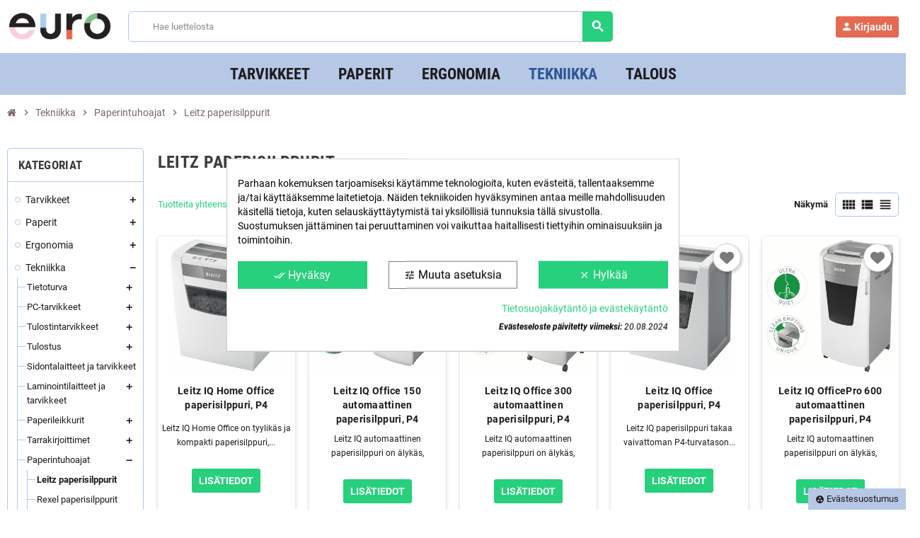

--- FILE ---
content_type: text/html; charset=utf-8
request_url: https://verkkokauppa.eurotoimistotukut.fi/tekniikka/paperintuhoajat/leitz-paperisilppurit
body_size: 28826
content:
<!doctype html>
 <html lang="fi-FI">
   <head>
     
       
  <meta charset="utf-8">
  <meta name="theme-color" content="#f9f2e8">


  <meta http-equiv="x-ua-compatible" content="ie=edge">



  <title>Leitz paperisilppurit | Euro Toimistotukut Oy</title>
  
    
  
  <meta name="description" content="">
  <meta name="cookiesplus-added"><script data-keepinline='true'>let cookiesplusCookieValue=null;if(window.cookiesplus_debug){debugger;}
for(let cookie of document.cookie.split(';')){let[cookieName,value]=cookie.trim().split('=');if(cookieName==='cookiesplus'){cookiesplusCookieValue=decodeURIComponent(value);}}
if(cookiesplusCookieValue===null){console.log('%ccookiesplus cookie doesn\'t exist','background: red; color: white');throw new Error('cookiesplus cookie not found');}
try{cookiesplusCookieValue=JSON.parse(cookiesplusCookieValue);}catch(e){console.error('Failed to parse cookiesplus cookie value',e);throw new Error('Invalid cookiesplus cookie value');}
const defaultConsents={'ad_storage':false,'ad_user_data':false,'ad_personalization':false,'analytics_storage':false,'functionality_storage':false,'personalization_storage':false,'security_storage':false,};Object.keys(defaultConsents).forEach(function(key){window[key]=false;});if(cookiesplusCookieValue&&cookiesplusCookieValue.consents){const cookiesplusConsents=Object.keys(cookiesplusCookieValue.consents).filter(v=>v.startsWith('cookiesplus-finality'));cookiesplusConsents.forEach(function(key){const consent_type=cookiesplusCookieValue.consent_mode?.[key]?.consent_type;if(typeof cookiesplusCookieValue.consents!=='undefined'&&typeof cookiesplusCookieValue.consents[key]!=='undefined'&&cookiesplusCookieValue.consents[key]==='on'&&consent_type){Object.entries(consent_type).forEach(([innerKey,value])=>{if(value){window[innerKey]=true;}});}});}
window.dataLayer=window.dataLayer||[];function gtag(){dataLayer.push(arguments);}
gtag('consent','default',{'ad_storage':'denied','ad_user_data':'denied','ad_personalization':'denied','analytics_storage':'denied','functionality_storage':'denied','personalization_storage':'denied','security_storage':'denied','wait_for_update':500});gtag('consent','update',{'ad_storage':window.ad_storage?'granted':'denied','ad_user_data':window.ad_user_data?'granted':'denied','ad_personalization':window.ad_personalization?'granted':'denied','analytics_storage':window.analytics_storage?'granted':'denied','functionality_storage':window.functionality_storage?'granted':'denied','personalization_storage':window.personalization_storage?'granted':'denied','security_storage':window.security_storage?'granted':'denied',});if(cookiesplusCookieValue.consent_mode){if(cookiesplusCookieValue.consent_mode['url_passthrough']!==undefined){gtag('set','url_passthrough',cookiesplusCookieValue.consent_mode['url_passthrough']);}
if(cookiesplusCookieValue.consent_mode['ads_data_redaction']!==undefined){gtag('set','ads_data_redaction',cookiesplusCookieValue.consent_mode['ads_data_redaction']);}}</script><meta name="keywords" content="">
        <link rel="canonical" href="https://verkkokauppa.eurotoimistotukut.fi/tekniikka/paperintuhoajat/leitz-paperisilppurit">
    
                

  
    <script type="application/ld+json">
  {
    "@context": "https://schema.org",
    "@type": "Organization",
    "name" : "Euro Toimistotukut Oy",
    "url" : "https://verkkokauppa.eurotoimistotukut.fi/",
    "logo": {
      "@type": "ImageObject",
      "url":"https://verkkokauppa.eurotoimistotukut.fi/img/logo-1639138496.jpg"
    }
  }
</script>

<script type="application/ld+json">
  {
    "@context": "https://schema.org",
    "@type": "WebPage",
    "isPartOf": {
      "@type": "WebSite",
      "url":  "https://verkkokauppa.eurotoimistotukut.fi/",
      "name": "Euro Toimistotukut Oy"
    },
    "name": "Leitz paperisilppurit | Euro Toimistotukut Oy",
    "url":  "https://verkkokauppa.eurotoimistotukut.fi/tekniikka/paperintuhoajat/leitz-paperisilppurit"
  }
</script>


  <script type="application/ld+json">
    {
      "@context": "https://schema.org",
      "@type": "BreadcrumbList",
      "itemListElement": [
                      {
              "@type": "ListItem",
              "position": 1,
              "name": "Etusivulle",
              "item": "https://verkkokauppa.eurotoimistotukut.fi/"
              },                        {
              "@type": "ListItem",
              "position": 2,
              "name": "Tekniikka",
              "item": "https://verkkokauppa.eurotoimistotukut.fi/tekniikka"
              },                        {
              "@type": "ListItem",
              "position": 3,
              "name": "Paperintuhoajat",
              "item": "https://verkkokauppa.eurotoimistotukut.fi/tekniikka/paperintuhoajat"
              },                        {
              "@type": "ListItem",
              "position": 4,
              "name": "Leitz paperisilppurit",
              "item": "https://verkkokauppa.eurotoimistotukut.fi/tekniikka/paperintuhoajat/leitz-paperisilppurit"
              }            ]
          }
  </script>
  
  
  
  <script type="application/ld+json">
  {
    "@context": "https://schema.org",
    "@type": "ItemList",
    "itemListElement": [
                  {
            "@type": "ListItem",
            "position": 0,
            "name": "Leitz IQ Home Office paperisilppuri, P4",
            "url": "https://verkkokauppa.eurotoimistotukut.fi/tekniikka/paperintuhoajat/leitz-paperisilppurit/leitz-iq-home-office-paperisilppuri-p4-16180/"
            },                    {
            "@type": "ListItem",
            "position": 1,
            "name": "Leitz IQ Office 150 automaattinen paperisilppuri, P4",
            "url": "https://verkkokauppa.eurotoimistotukut.fi/tekniikka/paperintuhoajat/leitz-paperisilppurit/leitz-iq-office-150-automaattinen-paperisilppuri-p4-17208/"
            },                    {
            "@type": "ListItem",
            "position": 2,
            "name": "Leitz IQ Office 300 automaattinen paperisilppuri, P4",
            "url": "https://verkkokauppa.eurotoimistotukut.fi/tekniikka/paperintuhoajat/leitz-paperisilppurit/leitz-iq-office-300-automaattinen-paperisilppuri-p4-17487/"
            },                    {
            "@type": "ListItem",
            "position": 3,
            "name": "Leitz IQ Office paperisilppuri, P4",
            "url": "https://verkkokauppa.eurotoimistotukut.fi/tekniikka/paperintuhoajat/leitz-paperisilppurit/leitz-iq-office-paperisilppuri-p4-16234/"
            },                    {
            "@type": "ListItem",
            "position": 4,
            "name": "Leitz IQ OfficePro 600 automaattinen paperisilppuri, P4",
            "url": "https://verkkokauppa.eurotoimistotukut.fi/tekniikka/paperintuhoajat/leitz-paperisilppurit/leitz-iq-officepro-600-automaattinen-paperisilppuri-p4-17231/"
            },                    {
            "@type": "ListItem",
            "position": 5,
            "name": "Leitz IQ OptiMax Home Office 225 paperisilppuri P5",
            "url": "https://verkkokauppa.eurotoimistotukut.fi/tekniikka/paperintuhoajat/leitz-paperisilppurit/leitz-iq-optimax-home-office-225-paperisilppuri-p5-20300/"
            },                    {
            "@type": "ListItem",
            "position": 6,
            "name": "Leitz IQ OptiMax paperisilppuri P5",
            "url": "https://verkkokauppa.eurotoimistotukut.fi/tekniikka/paperintuhoajat/leitz-paperisilppurit/leitz-iq-optimax-paperisilppuri-p5-19779/"
            },                    {
            "@type": "ListItem",
            "position": 7,
            "name": "Leitz IQ Protect Premium 8X paperisilppuri, P4",
            "url": "https://verkkokauppa.eurotoimistotukut.fi/tekniikka/paperintuhoajat/leitz-paperisilppurit/leitz-iq-protect-premium-8x-paperisilppuri-p4-17619/"
            },                    {
            "@type": "ListItem",
            "position": 8,
            "name": "Leitz IQ SlimLine Home Office paperisilppuri, P4",
            "url": "https://verkkokauppa.eurotoimistotukut.fi/tekniikka/paperintuhoajat/leitz-paperisilppurit/leitz-iq-slimline-home-office-paperisilppuri-p4-16181/"
            },                    {
            "@type": "ListItem",
            "position": 9,
            "name": "Leitz IQ SO100  automaattinen paperisilppuri, P4",
            "url": "https://verkkokauppa.eurotoimistotukut.fi/tekniikka/paperintuhoajat/leitz-paperisilppurit/leitz-iq-so100-automaattinen-paperisilppuri-p4-18641/"
            }          ]
        }
</script>

  
  
    
  

  
    <meta property="og:title" content="Leitz paperisilppurit | Euro Toimistotukut Oy" />
    <meta property="og:description" content="" />
    <meta property="og:url" content="https://verkkokauppa.eurotoimistotukut.fi/tekniikka/paperintuhoajat/leitz-paperisilppurit" />
    <meta property="og:site_name" content="Euro Toimistotukut Oy" />
    <meta property="og:type" content="website" />  



  <meta name="viewport" content="width=device-width, initial-scale=1, shrink-to-fit=no, maximum-scale=1">



  <link rel="icon" type="image/vnd.microsoft.icon" href="https://verkkokauppa.eurotoimistotukut.fi/img/favicon.ico?1645620947">
  <link rel="shortcut icon" type="image/x-icon" href="https://verkkokauppa.eurotoimistotukut.fi/img/favicon.ico?1645620947">



            <link rel="preload" href="https://verkkokauppa.eurotoimistotukut.fi/themes/ZOneTheme/assets/fonts/-xPowC.woff2" as="font" type="font/woff2" crossorigin>
<link rel="preload" href="https://verkkokauppa.eurotoimistotukut.fi/themes/ZOneTheme/assets/fonts/3-h-59.woff2" as="font" type="font/woff2" crossorigin>
<link rel="preload" href="https://verkkokauppa.eurotoimistotukut.fi/themes/ZOneTheme/assets/fonts/SpNAlx.woff" as="font" type="font/woff" crossorigin>
<link rel="preload" href="https://verkkokauppa.eurotoimistotukut.fi/themes/ZOneTheme/assets/fonts/aQVDOc.woff" as="font" type="font/woff" crossorigin>
<link rel="preload" href="https://verkkokauppa.eurotoimistotukut.fi/themes/ZOneTheme/assets/fonts/3JoW0S.woff" as="font" type="font/woff" crossorigin>
<link rel="preload" href="https://verkkokauppa.eurotoimistotukut.fi/themes/ZOneTheme/assets/fonts/3MhMug.woff" as="font" type="font/woff" crossorigin>
<link rel="preload" href="https://verkkokauppa.eurotoimistotukut.fi/themes/ZOneTheme/assets/fonts/1-zhYP.woff" as="font" type="font/woff" crossorigin>


    <link rel="stylesheet" href="https://verkkokauppa.eurotoimistotukut.fi/themes/ZOneTheme/assets/css/theme.css" type="text/css" media="all">
  <link rel="stylesheet" href="https://verkkokauppa.eurotoimistotukut.fi/themes/ZOneTheme/modules/blockreassurance/views/dist/front.css" type="text/css" media="all">
  <link rel="stylesheet" href="https://verkkokauppa.eurotoimistotukut.fi/themes/ZOneTheme/modules/ps_searchbar/ps_searchbar.css" type="text/css" media="all">
  <link rel="stylesheet" href="https://verkkokauppa.eurotoimistotukut.fi/themes/ZOneTheme/modules/ps_facetedsearch/views/dist/front.css" type="text/css" media="all">
  <link rel="stylesheet" href="https://verkkokauppa.eurotoimistotukut.fi/modules/idxrvalidatinguser/views/css/front.css" type="text/css" media="all">
  <link rel="stylesheet" href="https://verkkokauppa.eurotoimistotukut.fi/modules/cookiesplus/views/css/cookiesplus.css" type="text/css" media="all">
  <link rel="stylesheet" href="https://verkkokauppa.eurotoimistotukut.fi/modules/ets_wishlist_pres17/views/css/slick.css" type="text/css" media="all">
  <link rel="stylesheet" href="https://verkkokauppa.eurotoimistotukut.fi/modules/ets_wishlist_pres17//views/css/block.css" type="text/css" media="all">
  <link rel="stylesheet" href="https://verkkokauppa.eurotoimistotukut.fi/modules/ets_wishlist_pres17//views/css/front.css" type="text/css" media="all">
  <link rel="stylesheet" href="https://verkkokauppa.eurotoimistotukut.fi/modules/ets_wishlist_pres17//views/css/wishlist.css" type="text/css" media="all">
  <link rel="stylesheet" href="https://verkkokauppa.eurotoimistotukut.fi/modules/ets_wishlist_pres17//views/css/custom.css" type="text/css" media="all">
  <link rel="stylesheet" href="https://verkkokauppa.eurotoimistotukut.fi/modules/customfields/views/css/customfields_common.css" type="text/css" media="all">
  <link rel="stylesheet" href="https://verkkokauppa.eurotoimistotukut.fi/js/jquery/ui/themes/base/minified/jquery-ui.min.css" type="text/css" media="all">
  <link rel="stylesheet" href="https://verkkokauppa.eurotoimistotukut.fi/js/jquery/ui/themes/base/minified/jquery.ui.theme.min.css" type="text/css" media="all">
  <link rel="stylesheet" href="https://verkkokauppa.eurotoimistotukut.fi/js/jquery/plugins/fancybox/jquery.fancybox.css" type="text/css" media="all">
  <link rel="stylesheet" href="https://verkkokauppa.eurotoimistotukut.fi/themes/eurotoimistotukut/assets/css/custom.css" type="text/css" media="all">




  <!-- Google Tag Manager -->
  <script>(function(w,d,s,l,i){w[l]=w[l]||[];w[l].push({'gtm.start':
  new Date().getTime(),event:'gtm.js'});var f=d.getElementsByTagName(s)[0],
  j=d.createElement(s),dl=l!='dataLayer'?'&l='+l:'';j.async=true;j.src=
  'https://www.googletagmanager.com/gtm.js?id='+i+dl;f.parentNode.insertBefore(j,f);
  })(window,document,'script','dataLayer','GTM-WTJJBXZ');</script>
<!-- End Google Tag Manager -->

  <script type="text/javascript">
        var C_P_CMS_PAGE = 7;
        var C_P_CONSENT_DOWNLOAD = "https:\/\/verkkokauppa.eurotoimistotukut.fi\/module\/cookiesplus\/front";
        var C_P_COOKIE_CONFIG = {"1":{"cookies":[{"name":"apc_popup_session"},{"name":"CONSENT"},{"name":"cookiesplus"},{"name":"laravel_session"},{"name":"PHP_SESSID"},{"name":"PrestaShop-#"},{"name":"rc::a"},{"name":"rc::c"},{"name":"__cfduid"}]},"3":{"cookies":[{"name":"collect"},{"name":"r\/collect"},{"name":"ssupp.chatid"},{"name":"TawkConnectionTime"},{"name":"yt-player-headers-readable"},{"name":"_ga"}],"consent_type":{"analytics_storage":true},"firingEvent":""},"4":{"cookies":[{"name":"ads\/ga-audiences"},{"name":"C"},{"name":"fr"},{"name":"IDE"},{"name":"kk_leadtag"},{"name":"NID"},{"name":"sib_cuid"},{"name":"SL_C_#_KEY"},{"name":"tr"},{"name":"trkcg_fid"},{"name":"uid"},{"name":"uid"},{"name":"YSC"},{"name":"_fbp"}],"consent_type":{"ad_storage":true,"ad_user_data":true,"ad_personalization":true},"firingEvent":""}};
        var C_P_COOKIE_VALUE = "{}";
        var C_P_DATE = "2026-01-24 13:36:11";
        var C_P_DISPLAY_AGAIN = 0;
        var C_P_DOMAIN = ".verkkokauppa.eurotoimistotukut.fi";
        var C_P_EXPIRY = 365;
        var C_P_FINALITIES_COUNT = 3;
        var C_P_NOT_AVAILABLE_OUTSIDE_EU = 1;
        var C_P_OVERLAY = "0";
        var C_P_OVERLAY_OPACITY = "0.5";
        var C_P_REFRESH = 0;
        var IdxrvalidatinguserFrontConfig = {"es17":true,"prefix":"IDXRVALIDATINGUSER_","is_b2bForm":false,"fieldsDependens":[],"img_path":"\/modules\/idxrvalidatinguser\/views\/img\/","notAllowedFileTranslation":"File extension is not allowed","b2bModeEnabled":"1","isb2bauto":"0","wholesaleForm":"0","showupload":"0","showalertvalidated":"0","enableNewsletterPrivacy":"0","modalOn":0,"wasClickRegister":false,"idFormRegister":"customer-form","isOpc":false,"authButtonSelector":".no-account","alertdoc":"Lorem ipsum dolor sit amet, consectetur adipiscing elit.","allowedextmsg":"Allowed extensions:pdf, doc, docx, xls, xlsx, txt, zip, rar, jpg, jpeg, png, gif","ajaxDisplayAddresForm":"https:\/\/verkkokauppa.eurotoimistotukut.fi\/module\/idxrvalidatinguser\/AjaxFront?ajax=1&token=2952b3e485539961960a8ed5891aa6cc","allowretailer":"0"};
        var PS_COOKIE_SAMESITE = "Lax";
        var PS_COOKIE_SECURE = 1;
        var ajax_controller = "https:\/\/verkkokauppa.eurotoimistotukut.fi\/checkout-fields?ajax=1";
        var checkout_label = "Kassa";
        var is_required_label = " is required";
        var prestashop = {"cart":{"products":[],"totals":{"total":{"type":"total","label":"Yhteens\u00e4","amount":0,"value":"0,00\u00a0\u20ac"},"total_including_tax":{"type":"total","label":"Yhteens\u00e4 (sis. alv)","amount":0,"value":"0,00\u00a0\u20ac"},"total_excluding_tax":{"type":"total","label":"Yhteens\u00e4 (alv 0%)","amount":0,"value":"0,00\u00a0\u20ac"}},"subtotals":{"products":{"type":"products","label":"Summa","amount":0,"value":"0,00\u00a0\u20ac"},"discounts":null,"shipping":{"type":"shipping","label":"Toimitus","amount":0,"value":""},"tax":null},"products_count":0,"summary_string":"0 tuote(tta)","vouchers":{"allowed":0,"added":[]},"discounts":[],"minimalPurchase":0,"minimalPurchaseRequired":""},"currency":{"id":1,"name":"Euro","iso_code":"EUR","iso_code_num":"978","sign":"\u20ac"},"customer":{"lastname":null,"firstname":null,"email":null,"birthday":null,"newsletter":null,"newsletter_date_add":null,"optin":null,"website":null,"company":null,"siret":null,"ape":null,"is_logged":false,"gender":{"type":null,"name":null},"addresses":[]},"language":{"name":"Suomi (Finnish)","iso_code":"fi","locale":"fi-FI","language_code":"fi","is_rtl":"0","date_format_lite":"d.m.Y","date_format_full":"d.m.Y H:i:s","id":1},"page":{"title":"","canonical":"https:\/\/verkkokauppa.eurotoimistotukut.fi\/tekniikka\/paperintuhoajat\/leitz-paperisilppurit","meta":{"title":"Leitz paperisilppurit | Euro Toimistotukut Oy","description":"","keywords":"","robots":"index"},"page_name":"category","body_classes":{"lang-fi":true,"lang-rtl":false,"country-FI":true,"currency-EUR":true,"layout-left-column":true,"page-category":true,"tax-display-enabled":true,"category-id-548":true,"category-Leitz paperisilppurit":true,"category-id-parent-457":true,"category-depth-level-4":true},"admin_notifications":[]},"shop":{"name":"Euro Toimistotukut Oy","logo":"https:\/\/verkkokauppa.eurotoimistotukut.fi\/img\/logo-1639138496.jpg","stores_icon":"https:\/\/verkkokauppa.eurotoimistotukut.fi\/img\/logo_stores.png","favicon":"https:\/\/verkkokauppa.eurotoimistotukut.fi\/img\/favicon.ico"},"urls":{"base_url":"https:\/\/verkkokauppa.eurotoimistotukut.fi\/","current_url":"https:\/\/verkkokauppa.eurotoimistotukut.fi\/tekniikka\/paperintuhoajat\/leitz-paperisilppurit","shop_domain_url":"https:\/\/verkkokauppa.eurotoimistotukut.fi","img_ps_url":"https:\/\/verkkokauppa.eurotoimistotukut.fi\/img\/","img_cat_url":"https:\/\/verkkokauppa.eurotoimistotukut.fi\/img\/c\/","img_lang_url":"https:\/\/verkkokauppa.eurotoimistotukut.fi\/img\/l\/","img_prod_url":"https:\/\/verkkokauppa.eurotoimistotukut.fi\/img\/p\/","img_manu_url":"https:\/\/verkkokauppa.eurotoimistotukut.fi\/img\/m\/","img_sup_url":"https:\/\/verkkokauppa.eurotoimistotukut.fi\/img\/su\/","img_ship_url":"https:\/\/verkkokauppa.eurotoimistotukut.fi\/img\/s\/","img_store_url":"https:\/\/verkkokauppa.eurotoimistotukut.fi\/img\/st\/","img_col_url":"https:\/\/verkkokauppa.eurotoimistotukut.fi\/img\/co\/","img_url":"https:\/\/verkkokauppa.eurotoimistotukut.fi\/themes\/eurotoimistotukut\/assets\/img\/","css_url":"https:\/\/verkkokauppa.eurotoimistotukut.fi\/themes\/eurotoimistotukut\/assets\/css\/","js_url":"https:\/\/verkkokauppa.eurotoimistotukut.fi\/themes\/eurotoimistotukut\/assets\/js\/","pic_url":"https:\/\/verkkokauppa.eurotoimistotukut.fi\/upload\/","pages":{"address":"https:\/\/verkkokauppa.eurotoimistotukut.fi\/address","addresses":"https:\/\/verkkokauppa.eurotoimistotukut.fi\/addresses","authentication":"https:\/\/verkkokauppa.eurotoimistotukut.fi\/login","cart":"https:\/\/verkkokauppa.eurotoimistotukut.fi\/cart","category":"https:\/\/verkkokauppa.eurotoimistotukut.fi\/index.php?controller=category","cms":"https:\/\/verkkokauppa.eurotoimistotukut.fi\/index.php?controller=cms","contact":"https:\/\/verkkokauppa.eurotoimistotukut.fi\/contact-us","discount":"https:\/\/verkkokauppa.eurotoimistotukut.fi\/discount","guest_tracking":"https:\/\/verkkokauppa.eurotoimistotukut.fi\/guest-tracking","history":"https:\/\/verkkokauppa.eurotoimistotukut.fi\/order-history","identity":"https:\/\/verkkokauppa.eurotoimistotukut.fi\/identity","index":"https:\/\/verkkokauppa.eurotoimistotukut.fi\/","my_account":"https:\/\/verkkokauppa.eurotoimistotukut.fi\/my-account","order_confirmation":"https:\/\/verkkokauppa.eurotoimistotukut.fi\/order-confirmation","order_detail":"https:\/\/verkkokauppa.eurotoimistotukut.fi\/index.php?controller=order-detail","order_follow":"https:\/\/verkkokauppa.eurotoimistotukut.fi\/order-follow","order":"https:\/\/verkkokauppa.eurotoimistotukut.fi\/order","order_return":"https:\/\/verkkokauppa.eurotoimistotukut.fi\/index.php?controller=order-return","order_slip":"https:\/\/verkkokauppa.eurotoimistotukut.fi\/credit-slip","pagenotfound":"https:\/\/verkkokauppa.eurotoimistotukut.fi\/page-not-found","password":"https:\/\/verkkokauppa.eurotoimistotukut.fi\/password-recovery","pdf_invoice":"https:\/\/verkkokauppa.eurotoimistotukut.fi\/index.php?controller=pdf-invoice","pdf_order_return":"https:\/\/verkkokauppa.eurotoimistotukut.fi\/index.php?controller=pdf-order-return","pdf_order_slip":"https:\/\/verkkokauppa.eurotoimistotukut.fi\/index.php?controller=pdf-order-slip","prices_drop":"https:\/\/verkkokauppa.eurotoimistotukut.fi\/prices-drop","product":"https:\/\/verkkokauppa.eurotoimistotukut.fi\/index.php?controller=product","search":"https:\/\/verkkokauppa.eurotoimistotukut.fi\/search","sitemap":"https:\/\/verkkokauppa.eurotoimistotukut.fi\/sitemap","stores":"https:\/\/verkkokauppa.eurotoimistotukut.fi\/stores","supplier":"https:\/\/verkkokauppa.eurotoimistotukut.fi\/supplier","register":"https:\/\/verkkokauppa.eurotoimistotukut.fi\/login?create_account=1","order_login":"https:\/\/verkkokauppa.eurotoimistotukut.fi\/order?login=1"},"alternative_langs":[],"theme_assets":"\/themes\/eurotoimistotukut\/assets\/","actions":{"logout":"https:\/\/verkkokauppa.eurotoimistotukut.fi\/?mylogout="},"no_picture_image":{"bySize":{"cart_default":{"url":"https:\/\/verkkokauppa.eurotoimistotukut.fi\/img\/p\/fi-default-cart_default.jpg","width":90,"height":90},"small_default":{"url":"https:\/\/verkkokauppa.eurotoimistotukut.fi\/img\/p\/fi-default-small_default.jpg","width":90,"height":90},"home_default":{"url":"https:\/\/verkkokauppa.eurotoimistotukut.fi\/img\/p\/fi-default-home_default.jpg","width":370,"height":370},"medium_default":{"url":"https:\/\/verkkokauppa.eurotoimistotukut.fi\/img\/p\/fi-default-medium_default.jpg","width":400,"height":400},"large_default":{"url":"https:\/\/verkkokauppa.eurotoimistotukut.fi\/img\/p\/fi-default-large_default.jpg","width":800,"height":800}},"small":{"url":"https:\/\/verkkokauppa.eurotoimistotukut.fi\/img\/p\/fi-default-cart_default.jpg","width":90,"height":90},"medium":{"url":"https:\/\/verkkokauppa.eurotoimistotukut.fi\/img\/p\/fi-default-home_default.jpg","width":370,"height":370},"large":{"url":"https:\/\/verkkokauppa.eurotoimistotukut.fi\/img\/p\/fi-default-large_default.jpg","width":800,"height":800},"legend":""}},"configuration":{"display_taxes_label":true,"display_prices_tax_incl":false,"is_catalog":true,"show_prices":true,"opt_in":{"partner":false},"quantity_discount":{"type":"discount","label":"M\u00e4\u00e4r\u00e4alennus"},"voucher_enabled":0,"return_enabled":0},"field_required":[],"breadcrumb":{"links":[{"title":"Etusivulle","url":"https:\/\/verkkokauppa.eurotoimistotukut.fi\/"},{"title":"Tekniikka","url":"https:\/\/verkkokauppa.eurotoimistotukut.fi\/tekniikka"},{"title":"Paperintuhoajat","url":"https:\/\/verkkokauppa.eurotoimistotukut.fi\/tekniikka\/paperintuhoajat"},{"title":"Leitz paperisilppurit","url":"https:\/\/verkkokauppa.eurotoimistotukut.fi\/tekniikka\/paperintuhoajat\/leitz-paperisilppurit"}],"count":4},"link":{"protocol_link":"https:\/\/","protocol_content":"https:\/\/"},"time":1769254571,"static_token":"3eeaf735d64961be6da5871032776e58","token":"2952b3e485539961960a8ed5891aa6cc","debug":false,"modules":{"zonethememanager":{"progress_bar":0,"boxed_layout":false,"lazy_loading":false,"sidebar_cart":1,"sidebar_navigation":0,"product_countdown":1,"svg_logo":"https:\/\/verkkokauppa.eurotoimistotukut.fi\/img\/1639567630.png","svg_width":"150px","sticky_menu":1,"sticky_mobile":0,"mobile_menu_type":"categorytree","product_quickview":0,"product_addtocart":1,"product_details":1,"product_grid_columns":5,"logo_image":{"url":"https:\/\/verkkokauppa.eurotoimistotukut.fi\/img\/logo-1639138496.jpg","width":1500,"height":563},"body_classes":"no-customer-address catalog-mode disable-price-mode pg-epd pg-evl","is_mobile":false,"product_grid_desc":"1","product_grid_available":0,"product_grid_colors":1,"cat_image":1,"cat_description":1,"cat_expand_desc":1,"cat_subcategories":0,"cat_default_view":"grid","product_info_layout":"tabs","product_addtocart_layout":"inline","product_actions_position":false,"product_image_zoom":1,"product_attributes_layout":"swatches","checkout_login_first":0,"ps_legalcompliance_spl":false,"enabled_pm_advancedsearch4":false,"psDimensionUnit":"cm"}}};
        var prestashopFacebookAjaxController = "https:\/\/verkkokauppa.eurotoimistotukut.fi\/module\/ps_facebook\/Ajax";
        var psr_icon_color = "#F19D76";
        var varGetFinalDateController = "https:\/\/verkkokauppa.eurotoimistotukut.fi\/module\/zonethememanager\/getFinalDate";
        var varGetFinalDateMiniatureController = "https:\/\/verkkokauppa.eurotoimistotukut.fi\/module\/zonethememanager\/getFinalDateMiniature";
        var varPSAjaxCart = 1;
        var varProductCommentGradeController = "https:\/\/verkkokauppa.eurotoimistotukut.fi\/module\/zonethememanager\/CommentGrade";
      </script>





  
<script type="text/javascript">
	(window.gaDevIds=window.gaDevIds||[]).push('d6YPbH');
	(function(i,s,o,g,r,a,m){i['GoogleAnalyticsObject']=r;i[r]=i[r]||function(){
	(i[r].q=i[r].q||[]).push(arguments)},i[r].l=1*new Date();a=s.createElement(o),
	m=s.getElementsByTagName(o)[0];a.async=1;a.src=g;m.parentNode.insertBefore(a,m)
	})(window,document,'script','https://www.google-analytics.com/analytics.js','ga');

            ga('create', 'UA-116569011-1', 'auto');
                        ga('send', 'pageview');
    
    ga('require', 'ec');
</script>

<style>div#cookiesplus-modal,#cookiesplus-modal>div,#cookiesplus-modal p{background-color:#fff !important}#cookiesplus-modal>div,#cookiesplus-modal p{color:#000 !important}#cookiesplus-modal button.cookiesplus-accept{background-color:#26d07c}#cookiesplus-modal button.cookiesplus-accept{border:1px solid #26d07c}#cookiesplus-modal button.cookiesplus-accept{color:#fff}#cookiesplus-modal button.cookiesplus-accept{font-size:16px}#cookiesplus-modal button.cookiesplus-more-information{background-color:#fff}#cookiesplus-modal button.cookiesplus-more-information{border:1px solid #7a7a7a}#cookiesplus-modal button.cookiesplus-more-information{color:#000}#cookiesplus-modal button.cookiesplus-more-information{font-size:16px}#cookiesplus-modal button.cookiesplus-reject{background-color:#26d07c}#cookiesplus-modal button.cookiesplus-reject{border:1px solid #26d07c}#cookiesplus-modal button.cookiesplus-reject{color:#fff}#cookiesplus-modal button.cookiesplus-reject{font-size:16px}#cookiesplus-modal button.cookiesplus-save:not([disabled]){background-color:#fff}#cookiesplus-modal button.cookiesplus-save:not([disabled]){border:1px solid #7a7a7a}#cookiesplus-modal button.cookiesplus-save:not([disabled]){color:#000}#cookiesplus-modal button.cookiesplus-save{font-size:16px}#cookiesplus-tab{bottom:0;right:0;background-color:#b7c8e6;color:#1e1b1d}</style>
<style type="text/css">pre, .form-control, .form-control:focus, .input-group-text, .custom-select, .custom-file-label, .custom-file-label:after, body, .btn-teriary, .btn.btn-teriary, .ui-autocomplete.ui-menu .ui-menu-item a, .dropdown select, .dropdown-item, .anav-top, .aone-popupnewsletter {color: #1e1b1d} select.form-control:focus::-ms-value, .custom-select:focus::-ms-value {color: #1e1b1d} h1, h2, h3, h4, h5, h6, .h1, .h2, .h3, .h4, .h5, .h6, .title-block, .column-title, .typo .column-title, .column-title a, .typo .column-title a, .page-heading, .page-subheading, .nav-tabs .nav-item .nav-link.active:focus, .nav-tabs .nav-item .nav-link.active:hover, .aone-tabs .dot-line-tabs .dot-line, label, .label, .nav-item .nav-link, .nav-item .nav-link.active, .product-name, .product-accordions .panel .panel-heading .panel-title a, .anav-top .amenu-link, #footer .footer-main .h4, .banner1 span:not(.btn) {color: #1e1b1d} a, .btn-outline-primary, .btn-outline-primary.disabled, .btn-outline-primary:disabled, .btn-link, .page-link, .text-primary, .products-selection .total-products p, .products-selection .products-sort-order .product-display .display-select .selected, #header .left-nav-trigger .left-nav-icon, #footer .footer-about-us .fa, #footer .footer-about-us .material-icons, .feature .material-icons, .feature .fa, .feature2 a:hover {color: #26d07c} .btn-primary, .btn-primary.disabled, .btn-primary:disabled, .btn-outline-primary:hover, .btn-outline-primary:not(:disabled):not(.disabled):active, .btn-outline-primary:not(:disabled):not(.disabled).active, .show > .btn-outline-primary.dropdown-toggle, .nav-pills .nav-link.active, .nav-pills .show > .nav-link, .page-item.active .page-link, .badge-primary, .progress-bar, .list-group-item.active, .bg-primary, .btn.btn-primary, .btn.btn-primary.disabled, .btn.btn-primary:disabled, .group-span-filestyle .btn-default, .group-span-filestyle .bootstrap-touchspin .btn-touchspin, .bootstrap-touchspin .group-span-filestyle .btn-touchspin, .pagination .page-list .current a, .add-to-cart, .add-to-cart.disabled, .add-to-cart:disabled, .sidebar-currency .currency-list .current .dropdown-item, .sidebar-language .language-list .current .dropdown-item, .pace .pace-progress, .pace-bounce .pace-activity, #header .mobile-header-version .mobile-menu-icon, .banner3:hover, #product-comments-list-pagination ul li.active span {background-color: #26d07c} .btn-primary, .btn-primary.disabled, .btn-primary:disabled, .btn-outline-primary, .btn-outline-primary:hover, .btn-outline-primary:not(:disabled):not(.disabled):active, .btn-outline-primary:not(:disabled):not(.disabled).active, .show > .btn-outline-primary.dropdown-toggle, .page-item.active .page-link, .list-group-item.active, .border-primary, .product-combinations .combination-item.active .switch-cbnt, .product-swatches .swatches-list > li.selected > span, .pace .pace-activity {border-color: #26d07c} .btn-primary:hover, .btn-primary:focus, .btn.btn-primary:hover, .btn-primary:not(:disabled):not(.disabled):active, .btn-primary:not(:disabled):not(.disabled).active, .btn.btn-primary:not(:disabled):not(.disabled):active, .btn.btn-primary:not(:disabled):not(.disabled).active, .add-to-cart:hover, .add-to-cart:not(:disabled):not(.disabled):active, .add-to-cart:not(:disabled):not(.disabled).active {background-color: #1ea562} a:hover, .btn-link:hover, .page-link:hover, .btn-teriary:hover, .btn.btn-teriary:hover, .ui-autocomplete.ui-menu .ui-menu-item .ui-state-focus, .ui-autocomplete.ui-menu .ui-menu-item .ui-state-hover, .dropdown .expand-more:hover, .dropdown a.expand-more:hover, .dropdown-item:hover, .dropdown-item:focus, .checkout-step-order .step-part .edit, .checkout-step-order .step-part.current .part-icon, .checkout-step-order .step-part.current.reachable.complete .part-icon, .page-my-account #content .links a:hover, .active-filters .filter-block .material-icons, .product-price, .price-total, .product-name a:hover, a.product-name:hover, .product-list .product-miniature .grid-hover-btn a, .main-product-details .product-cover .layer .zoom-in, #product-modal .arrows, .cart-items-review .product-line-grid .product-prices .qty, .st-menu-close:hover, .aone-slideshow .nivoSlider .nivo-directionNav .nivo-prevNav, .aone-slideshow .nivoSlider .nivo-directionNav .nivo-nextNav, #header .left-nav-trigger .left-nav-icon:hover, .feature a:hover, .feature2 .material-icons, .feature2 .fa, .icon-link:hover {color: #e56a54} .custom-checkbox input[type="checkbox"]:hover + .check-shape, .custom-radio input[type="radio"]:hover + .check-shape, .custom-checkbox input[type="checkbox"]:checked + .check-shape, .custom-radio input[type="radio"]:checked + .check-shape, .custom-checkbox .check-shape.color .check-circle, .custom-radio .check-shape.color .check-circle, .category-tree > ul > li > a:hover:before, .main-product-details .product-images li.thumb-container .thumb.selected, .product-swatches .swatches-list > li.selected > span.color .check-circle, #product-modal .product-images img.selected, .anav-top .acategory-content .category-subs li a:hover:before, .aone-slideshow .nivoSlider .nivo-controlNav a.active, .banner2 a:before {border-color: #e56a54} .custom-checkbox input[type="checkbox"]:checked + .check-shape, .custom-radio input[type="radio"]:checked + .check-shape, .modal .modal-header .close:hover, .category-tree > ul > li > a:hover:before, .discount-percentage, .discount-amount, .product-flags .product-flag.discount span, .product-flags .product-flag.on-sale span, .add-to-cart.added:after, .main-product-details .scroll-box-arrows .left, .main-product-details .scroll-box-arrows .right, .cart-preview .cart-header .cart-products-count, .slick-prev, .slick-next, .slick-dots li button, .anav-top .amenu-link > sup, .anav-top .acategory-content .category-subs li a:hover:before, .aone-slideshow .nivoSlider .nivo-controlNav a, .aone-popupnewsletter button.close, #header .sticky-icon-cart .cart-products-count, #scrollTopButton .scroll-button, .typoImageSlider .scrollArrows .left, .typoImageSlider .scrollArrows .right {background-color: #e56a54} .img-thumbnail, .table-bordered, .table-bordered th, .table-bordered td, .table .thead-light th, .form-control, .form-control:focus, .input-group-text, .custom-select, .custom-select:focus, .custom-file-label, .border, .table-dark th, .table-dark td, .table-dark thead th, .table-dark tbody + tbody, .table .thead-dark th, hr, .column-block, .light-box-bg, .card, .bootstrap-touchspin input.form-control, .bootstrap-touchspin .btn-touchspin, .custom-checkbox .check-shape, .custom-radio .check-shape, .ui-autocomplete.ui-widget-content, .dropdown-menu, .products-selection .products-sort-order .product-display .display-select, .category-tree > ul > li > a:before, .category-tree .category-sub-menu > ul > li:before, .category-tree .category-sub-menu > ul > li:after, #search_filters .facet .facet-dropdown .select-title, .main-product-details .product-customization .product-customization-wrapper, .main-product-details .product-pack .pack-product-quantity, .product-combinations .combination-item, .product-swatches .swatches-list > li:hover > span, .product-quantity-touchspin .input-group, .product-accordions, .product-tabs .nav-tabs .nav-item .nav-link.active, .anav-top .acategory-content .category-subs li a:before, .feature, .feature2, .search-widget form input[type="text"], .footer-right .block-newsletter .form-control {border-color: #b1c9e8} .table th, .table td, .table tbody + tbody, .modal-footer, .border-top, .modal-footer, #search_filters .facet + .facet, .product-list .thumbnail-top .product-miniature + .product-miniature, .product-list .thumbnail-left .product-miniature + .product-miniature, .product-accordions .panel, #product .blockreassurance-product .block-reassurance-item + .block-reassurance-item, .sidebar-search, .cart-preview .cart-product-line + .cart-product-line, .cart-preview .cart-bottom, .sidebar-currency, .sidebar-language, .user-info .dropdown-customer-account-links .logout, .sidebar-account, .sidebar-header-phone, .sidebar-menu, #mobile-amegamenu {border-top-color: #b1c9e8} .table thead th, .modal-header, .border-bottom, .column-title, .typo .column-title, .modal-header, .table thead th, .cart-preview .cart-title {border-bottom-color: #b1c9e8} .border-right {border-right-color: #b1c9e8} .border-left, .typo blockquote, .typo .blockquote {border-left-color: #b1c9e8} .input-group .input-group-btn > .btn, .main-product-details .product-customization .custom-file button, .product-quantity-touchspin .input-group .input-group-btn > .btn:hover {background-color: #b1c9e8} .img-thumbnail, .zoomContainer .zoomWindow, .sitemap .category-sitemap .tree > li > ul.nested > li > ul.nested, .ui-autocomplete.ui-menu .search-menu-item .search-item .cover img {border-color: #ecf2f9} .checkout-step-display .delivery-option:before, #checkout-addresses-step .address-item .address-footer, #checkout-delivery-step .order-options, .page-addresses .address .address-footer, .page-order-detail #order-history .history-lines .history-line + .history-line, .page-order-detail .order-items .order-item + .order-item, .page-order-detail .shipping-lines .shipping-line + .shipping-line, .credit-slips .credit-slip + .credit-slip, .order-returns .order-return + .order-return, .main-product-details .product-pack .pack-product-item + .pack-product-item, .cart-items .cart-item + .cart-item, .customization-modal .product-customization-line + .product-customization-line, .sitemap .category-sitemap .tree > li > ul.nested > li > ul.nested > li > a:before, .my-mail-alerts .mail-alert-line + .mail-alert-line, .product-comment-list-item + .product-comment-list-item {border-top-color: #ecf2f9} .page-order-detail .messages .message, #checkout-payment-step .payment-option, #checkout-payment-step .additional-information {border-bottom-color: #ecf2f9} .header-banner, .header-nav, .main-header, .checkout-header-right {color: #1e1b1d} .header-banner a:hover, .header-nav a:not(.dropdown-item):hover, .main-header a:not(.dropdown-item):hover, .header-nav .dropdown .expand-more:hover, .checkout-header-right a:not(.dropdown-item):hover {color: #b1c9e8} #header .header-bottom, #mobile-amegamenu {background-color: #b7c8e6} .anav-top .amenu-link {color: #1e1b1d} .anav-mobile .amenu-link .mobile-toggle-plus .caret-down-icon {border-top-color: #1e1b1d} .anav-mobile .amenu-link .mobile-toggle-plus .caret-down-icon {border-bottom-color: #1e1b1d} .anav-top .amenu-item:hover .amenu-link, .anav-top .amenu-link:hover {color: #1e1b1d} .anav-top .adropdown {color: #1e1b1d} .anav-top .acategory-content .category-subs li a:before {border-color: #1e1b1d} .anav-top .acategory-content .category-title, .anav-top .aproduct-content .product-name, .anav-top .amanufacturer-content .brand-name {color: #1e1b1d} .anav-top .adropdown a:hover, .anav-top .acategory-content .category-title a:hover, .anav-top .aproduct-content .product-name a:hover, .anav-top .amanufacturer-content .brand-name a:hover {color: #b1c9e8} .anav-top .acategory-content .category-subs li a:hover:before {border-color: #b1c9e8} .anav-top .acategory-content .category-subs li a:hover:before {background-color: #b1c9e8} .breadcrumb-wrapper .breadcrumb, .breadcrumb-wrapper .breadcrumb a {color: #7b6469} #footer {background-color: #b1c9e8} #footer, #footer .label, #footer label {color: #1e1b1d} #footer .footer-main .h4, #footer .footer-about-us .fa, #footer .footer-about-us .material-icons {color: #1e1b1d} #footer a:hover {color: #2c5697} #footer .footer-bottom {background-color: #26d07c} #wrapper {background-color: #ffffff} .icon-link:hover, .checkout-step-order .step-part .edit, .active-filters .filter-block .material-icons, .product-list .product-miniature .grid-hover-btn a, .main-product-details .product-cover .layer .zoom-in, #product-modal .arrows, .st-menu-close:hover, .aone-slideshow .nivoSlider .nivo-directionNav .nivo-prevNav, .aone-slideshow .nivoSlider .nivo-directionNav .nivo-nextNav {color: #2c5697} .modal .modal-header .close:hover, .add-to-cart.added:after, .main-product-details .scroll-box-arrows .left, .main-product-details .scroll-box-arrows .right, .slick-prev, .slick-next, .slick-dots li button, .aone-slideshow .nivoSlider .nivo-controlNav a, .aone-popupnewsletter button.close, #scrollTopButton .scroll-button, .typoImageSlider .scrollArrows .left, .typoImageSlider .scrollArrows .right {background-color: #2c5697} .aone-slideshow .nivoSlider .nivo-controlNav a.active {border-color: #2c5697} .btn-primary, .btn-primary.disabled, .btn-primary:disabled, .btn.btn-primary, .btn.btn-primary.disabled, .btn.btn-primary:disabled, .add-to-cart, .add-to-cart.disabled, .add-to-cart:disabled, #header .mobile-header-version .mobile-menu-icon {background-color: #26d07c} .btn-primary, .btn-primary.disabled, .btn-primary:disabled {border-color: #26d07c} .btn-primary:hover, .btn-primary:focus, .btn.btn-primary:hover, .btn-primary:not(:disabled):not(.disabled):active, .btn-primary:not(:disabled):not(.disabled).active, .btn.btn-primary:not(:disabled):not(.disabled):active, .btn.btn-primary:not(:disabled):not(.disabled).active, .add-to-cart:hover, .add-to-cart:not(:disabled):not(.disabled):active, .add-to-cart:not(:disabled):not(.disabled).active {background-color: #1ea562} .form-control, .form-control:focus, #search_filters .facet .facet-dropdown .select-title, .custom-select {color: #1e1b1d} h1, h2, h3, h4, h5, h6, .h1, .h2, .h3, .h4, .h5, .h6, .title-block, .column-title, .typo .column-title, .column-title a, .typo .column-title a, .page-heading, .page-subheading, .nav-tabs .nav-item .nav-link.active:focus, .nav-tabs .nav-item .nav-link.active:hover, .nav-item .nav-link, .nav-item .nav-link.active, .product-accordions .panel .panel-heading .panel-title a, .banner1 span:not(.btn) {color: #3d3d3d} .product-name {color: #1e1b1d} .product-name a:hover, a.product-name:hover {color: #2c5697} .product-list .grid .product-miniature .product-name {background-color: #ffffff} .product-price, .price-total {color: #009775} .regular-price {color: #009775} </style>

<style type="text/css">#header .header-logo .logo {
  max-height: 73px;
}</style>
            <script>
            var baseDir = prestashop.urls.base_url;
                            var PopAuthUrl = 'https://verkkokauppa.eurotoimistotukut.fi/my-account';
                    </script>
    



     
   </head>
 
   <body id="category" class="lang-fi country-fi currency-eur layout-left-column page-category tax-display-enabled category-id-548 category-leitz-paperisilppurit category-id-parent-457 category-depth-level-4 no-customer-address catalog-mode disable-price-mode pg-epd pg-evl  st-wrapper">
 
     
       
     
 
     
            
 
     <main id="page" class="st-pusher ">
 
       
                
 
       <header id="header">
         
           
   <!-- desktop header -->
  <div class="desktop-header-version">
    
      <div class="header-banner clearfix">
        

      </div>
    



    
      <div class="main-header clearfix">
        <div class="container">
          <div class="header-wrapper d-flex align-items-center">

            
              <div class="header-logo">
                <a href="https://verkkokauppa.eurotoimistotukut.fi/" title="Euro Toimistotukut Oy">
                                      <img class="svg-logo" src="https://verkkokauppa.eurotoimistotukut.fi/img/1639567630.png" style="width: 150px" alt="Euro Toimistotukut Oy">
                                  </a>
              </div>
            

            
              <div class="header-right">
                <div class="display-top align-items-center d-flex flex-wrap flex-lg-nowrap justify-content-end">
                  <!-- Block search module TOP -->
<div class="searchbar-wrapper">
  <div id="search_widget" class="js-search-source" data-search-controller-url="//verkkokauppa.eurotoimistotukut.fi/search">
    <div class="search-widget ui-front">
      <form method="get" action="//verkkokauppa.eurotoimistotukut.fi/search">
        <input type="hidden" name="controller" value="search">
        <input class="form-control" type="text" name="s" value="" placeholder="Hae luettelosta" aria-label="Haku">
        <button type="submit" class="btn-primary">
          <i class="material-icons search">search</i>
        </button>
      </form>
    </div>
  </div>
</div>
<!-- /Block search module TOP -->
<div class="customer-signin-module">
  <div class="user-info">
          <div class="js-account-source">
        <ul>
          <li>
            <div class="account-link">
              <a
                href="https://verkkokauppa.eurotoimistotukut.fi/my-account"
                title="Kirjaudu asiakastilillesi"
                rel="nofollow"
              >
                <i class="material-icons">person</i><span>Kirjaudu</span>
              </a>
            </div>
          </li>
        </ul>
      </div>
      </div>
</div>
                </div>
                    
          <div class="header-nav clearfix">
          <div class="container">
          <div class="header-nav-wrapper d-flex align-items-center justify-content-between">
            <div class="left-nav d-flex">
              
            </div>
            <div class="right-nav d-flex">
            
          </div>
          </div>
          </div>
          </div>
          
              </div>
            

          </div>
        </div>
      </div>
    

    
      <div class="header-bottom clearfix">
        <div class="header-main-menu" id="header-main-menu" data-sticky-menu>
          <div class="container">
            <div class="header-main-menu-wrapper">
              <a href="/" class="stickylogo sticky-icon-cart">
              <img src="/img/cms/euro_logo_footer.png">
              </a>
                            <div class="sticky-icon-cart" data-sticky-cart data-sidebar-cart-trigger></div>
                <div id="amegamenu" class="">
    <ul class="anav-top js-ajax-mega-menu" data-ajax-dropdown-controller="https://verkkokauppa.eurotoimistotukut.fi/module/zonemegamenu/menuDropdownContent">
              <li class="amenu-item mm2 plex ">
          <a href="/tarvikkeet" class="amenu-link" >                        <span>TARVIKKEET</span>
                      </a>
                      <div class="adropdown adrd3">
              <div class="js-dropdown-content" data-menu-id="2"></div>
            </div>
                  </li>
              <li class="amenu-item mm3 plex ">
          <a href="/paperit" class="amenu-link" >                        <span>PAPERIT</span>
                      </a>
                      <div class="adropdown adrd3">
              <div class="js-dropdown-content" data-menu-id="3"></div>
            </div>
                  </li>
              <li class="amenu-item mm7 plex ">
          <a href="/ergonomia" class="amenu-link" >                        <span>ERGONOMIA</span>
                      </a>
                      <div class="adropdown adrd3">
              <div class="js-dropdown-content" data-menu-id="7"></div>
            </div>
                  </li>
              <li class="amenu-item mm4 plex ">
          <a href="/tekniikka" class="amenu-link" >                        <span>TEKNIIKKA</span>
                      </a>
                      <div class="adropdown adrd3">
              <div class="js-dropdown-content" data-menu-id="4"></div>
            </div>
                  </li>
              <li class="amenu-item mm5 plex ">
          <a href="/talous" class="amenu-link" >                        <span>TALOUS</span>
                      </a>
                      <div class="adropdown adrd3">
              <div class="js-dropdown-content" data-menu-id="5"></div>
            </div>
                  </li>
          </ul>
  </div>

            </div>
          </div>
        </div>
      </div>
    
  </div>



         
       </header>
 
       <section id="wrapper">
 
         
           
<nav class="breadcrumb-wrapper ">
  <div class="container">
    <ol class="breadcrumb" data-depth="4">
              
                      <li class="breadcrumb-item">
                                            <a href="https://verkkokauppa.eurotoimistotukut.fi/" class="item-name">
                                      <i class="fa fa-home home" aria-hidden="true"></i>
                                      <span>Etusivulle</span>
                </a>
                          </li>
                  
              
                      <li class="breadcrumb-item">
                              <span class="separator material-icons">chevron_right</span>
                                            <a href="https://verkkokauppa.eurotoimistotukut.fi/tekniikka" class="item-name">
                                      <span>Tekniikka</span>
                </a>
                          </li>
                  
              
                      <li class="breadcrumb-item">
                              <span class="separator material-icons">chevron_right</span>
                                            <a href="https://verkkokauppa.eurotoimistotukut.fi/tekniikka/paperintuhoajat" class="item-name">
                                      <span>Paperintuhoajat</span>
                </a>
                          </li>
                  
              
                      <li class="breadcrumb-item">
                              <span class="separator material-icons">chevron_right</span>
                                            <span class="item-name">Leitz paperisilppurit</span>
                          </li>
                  
          </ol>
  </div>
</nav>
         
 
         
           
<aside id="notifications">
  <div class="container">
    
    
    
      </div>
</aside>
         
 
         
 
         
 
         
           <div class="main-content">
             <div class="container">
               <div class="row ">
 
                 
                   <div id="left-column" class="sidebar-column col-12 col-md-3 col-lg-2">
                     <div class="column-wrapper">
                       

<div class="left-categories column-block md-bottom">
  <p class="column-title">Kategoriat</p>
  <div class="category-tree js-category-tree">
    
  <ul><li data-depth="0"><a href="https://verkkokauppa.eurotoimistotukut.fi/tarvikkeet" title="Tarvikkeet" data-category-id="338"><span>Tarvikkeet</span></a><div class="collapse-icons" data-toggle="collapse" data-target="#exCollapsingNavbar338"><i class="material-icons add"></i><i class="material-icons remove"></i></div><div class="category-sub-menu collapse" id="exCollapsingNavbar338">
  <ul><li data-depth="1"><a href="https://verkkokauppa.eurotoimistotukut.fi/tarvikkeet/Arkistointi" title="Arkistointi" data-category-id="15"><span>Arkistointi</span></a><div class="collapse-icons" data-toggle="collapse" data-target="#exCollapsingNavbar15"><i class="material-icons add"></i><i class="material-icons remove"></i></div><div class="category-sub-menu collapse" id="exCollapsingNavbar15">
  <ul><li data-depth="2"><a href="https://verkkokauppa.eurotoimistotukut.fi/tarvikkeet/Arkistointi/arkistokansiot" title="Arkistokansiot" data-category-id="339"><span>Arkistokansiot</span></a></li><li data-depth="2"><a href="https://verkkokauppa.eurotoimistotukut.fi/tarvikkeet/Arkistointi/arkistointitarvikkeet" title="Arkistointitarvikkeet" data-category-id="340"><span>Arkistointitarvikkeet</span></a></li><li data-depth="2"><a href="https://verkkokauppa.eurotoimistotukut.fi/tarvikkeet/Arkistointi/Mapit" title="Mapit" data-category-id="121"><span>Mapit</span></a></li><li data-depth="2"><a href="https://verkkokauppa.eurotoimistotukut.fi/tarvikkeet/Arkistointi/kansiot" title="Kansiot" data-category-id="341"><span>Kansiot</span></a></li><li data-depth="2"><a href="https://verkkokauppa.eurotoimistotukut.fi/tarvikkeet/Arkistointi/Erikoiskansiot" title="Erikoiskansiot" data-category-id="127"><span>Erikoiskansiot</span></a></li><li data-depth="2"><a href="https://verkkokauppa.eurotoimistotukut.fi/tarvikkeet/Arkistointi/esitekansiot" title="Esitekansiot" data-category-id="342"><span>Esitekansiot</span></a></li><li data-depth="2"><a href="https://verkkokauppa.eurotoimistotukut.fi/tarvikkeet/Arkistointi/kulmalukkokansiot" title="Kulmalukkokansiot" data-category-id="343"><span>Kulmalukkokansiot</span></a></li><li data-depth="2"><a href="https://verkkokauppa.eurotoimistotukut.fi/tarvikkeet/Arkistointi/riippukansiot" title="Riippukansiot" data-category-id="344"><span>Riippukansiot</span></a></li><li data-depth="2"><a href="https://verkkokauppa.eurotoimistotukut.fi/tarvikkeet/Arkistointi/Muovitaskut" title="Muovitaskut" data-category-id="131"><span>Muovitaskut</span></a></li><li data-depth="2"><a href="https://verkkokauppa.eurotoimistotukut.fi/tarvikkeet/Arkistointi/Kansiotaskut" title="Kansiotaskut" data-category-id="128"><span>Kansiotaskut</span></a></li><li data-depth="2"><a href="https://verkkokauppa.eurotoimistotukut.fi/tarvikkeet/Arkistointi/Erikoistaskut" title="Erikoistaskut" data-category-id="132"><span>Erikoistaskut</span></a></li><li data-depth="2"><a href="https://verkkokauppa.eurotoimistotukut.fi/tarvikkeet/Arkistointi/kartonkirekisterit" title="Kartonkirekisterit" data-category-id="345"><span>Kartonkirekisterit</span></a></li><li data-depth="2"><a href="https://verkkokauppa.eurotoimistotukut.fi/tarvikkeet/Arkistointi/muovirekisterit" title="Muovirekisterit" data-category-id="346"><span>Muovirekisterit</span></a></li><li data-depth="2"><a href="https://verkkokauppa.eurotoimistotukut.fi/tarvikkeet/Arkistointi/Kontaktimuovit" title="Kontaktimuovit" data-category-id="239"><span>Kontaktimuovit</span></a></li><li data-depth="2"><a href="https://verkkokauppa.eurotoimistotukut.fi/tarvikkeet/Arkistointi/hakutelineet" title="Hakutelineet" data-category-id="347"><span>Hakutelineet</span></a></li></ul></div></li><li data-depth="1"><a href="https://verkkokauppa.eurotoimistotukut.fi/tarvikkeet/askartelu" title="Askartelu" data-category-id="348"><span>Askartelu</span></a><div class="collapse-icons" data-toggle="collapse" data-target="#exCollapsingNavbar348"><i class="material-icons add"></i><i class="material-icons remove"></i></div><div class="category-sub-menu collapse" id="exCollapsingNavbar348">
  <ul><li data-depth="2"><a href="https://verkkokauppa.eurotoimistotukut.fi/tarvikkeet/askartelu/piirustuspaperit" title="Piirustuspaperit" data-category-id="350"><span>Piirustuspaperit</span></a></li><li data-depth="2"><a href="https://verkkokauppa.eurotoimistotukut.fi/tarvikkeet/askartelu/liidut" title="Liidut" data-category-id="351"><span>Liidut</span></a></li><li data-depth="2"><a href="https://verkkokauppa.eurotoimistotukut.fi/tarvikkeet/askartelu/puuvärikynät" title="Puuvärikynät" data-category-id="352"><span>Puuvärikynät</span></a></li><li data-depth="2"><a href="https://verkkokauppa.eurotoimistotukut.fi/tarvikkeet/askartelu/tussikynät" title="Tussikynät" data-category-id="353"><span>Tussikynät</span></a></li></ul></div></li><li data-depth="1"><a href="https://verkkokauppa.eurotoimistotukut.fi/tarvikkeet/kalenterit" title="Kalenterit" data-category-id="354"><span>Kalenterit</span></a><div class="collapse-icons" data-toggle="collapse" data-target="#exCollapsingNavbar354"><i class="material-icons add"></i><i class="material-icons remove"></i></div><div class="category-sub-menu collapse" id="exCollapsingNavbar354">
  <ul><li data-depth="2"><a href="https://verkkokauppa.eurotoimistotukut.fi/tarvikkeet/kalenterit/kalenteritarvikkeet" title="Kalenteritarvikkeet" data-category-id="544"><span>Kalenteritarvikkeet</span></a></li><li data-depth="2"><a href="https://verkkokauppa.eurotoimistotukut.fi/tarvikkeet/kalenterit/timex-kannet" title="Timex kannet" data-category-id="540"><span>Timex kannet</span></a></li><li data-depth="2"><a href="https://verkkokauppa.eurotoimistotukut.fi/tarvikkeet/kalenterit/taskukalenterit" title="Taskukalenterit  " data-category-id="541"><span>Taskukalenterit  </span></a></li><li data-depth="2"><a href="https://verkkokauppa.eurotoimistotukut.fi/tarvikkeet/kalenterit/seinäkalenterit" title="Seinäkalenterit" data-category-id="542"><span>Seinäkalenterit</span></a></li><li data-depth="2"><a href="https://verkkokauppa.eurotoimistotukut.fi/tarvikkeet/kalenterit/pöytäkalenterit" title="Pöytäkalenterit " data-category-id="543"><span>Pöytäkalenterit </span></a></li></ul></div></li><li data-depth="1"><a href="https://verkkokauppa.eurotoimistotukut.fi/tarvikkeet/Kirjoittaminen" title="Kirjoittaminen" data-category-id="14"><span>Kirjoittaminen</span></a><div class="collapse-icons" data-toggle="collapse" data-target="#exCollapsingNavbar14"><i class="material-icons add"></i><i class="material-icons remove"></i></div><div class="category-sub-menu collapse" id="exCollapsingNavbar14">
  <ul><li data-depth="2"><a href="https://verkkokauppa.eurotoimistotukut.fi/tarvikkeet/Kirjoittaminen/Kuulakynt" title="Kuulakynät" data-category-id="100"><span>Kuulakynät</span></a></li><li data-depth="2"><a href="https://verkkokauppa.eurotoimistotukut.fi/tarvikkeet/Kirjoittaminen/korjaushiiret" title="Korjaushiiret" data-category-id="356"><span>Korjaushiiret</span></a></li><li data-depth="2"><a href="https://verkkokauppa.eurotoimistotukut.fi/tarvikkeet/Kirjoittaminen/harpit" title="Harpit" data-category-id="357"><span>Harpit</span></a></li><li data-depth="2"><a href="https://verkkokauppa.eurotoimistotukut.fi/tarvikkeet/Kirjoittaminen/Teroittimet" title="Teroittimet" data-category-id="113"><span>Teroittimet</span></a></li><li data-depth="2"><a href="https://verkkokauppa.eurotoimistotukut.fi/tarvikkeet/Kirjoittaminen/Viivaimet" title="Viivaimet" data-category-id="112"><span>Viivaimet</span></a></li><li data-depth="2"><a href="https://verkkokauppa.eurotoimistotukut.fi/tarvikkeet/Kirjoittaminen/pyyhekumit" title="Pyyhekumit" data-category-id="358"><span>Pyyhekumit</span></a></li><li data-depth="2"><a href="https://verkkokauppa.eurotoimistotukut.fi/tarvikkeet/Kirjoittaminen/Erikoiskynt" title="Erikoiskynät" data-category-id="96"><span>Erikoiskynät</span></a></li><li data-depth="2"><a href="https://verkkokauppa.eurotoimistotukut.fi/tarvikkeet/Kirjoittaminen/Maalikynt" title="Maalikynät" data-category-id="107"><span>Maalikynät</span></a></li><li data-depth="2"><a href="https://verkkokauppa.eurotoimistotukut.fi/tarvikkeet/Kirjoittaminen/Korostuskynt" title="Korostuskynät" data-category-id="106"><span>Korostuskynät</span></a></li><li data-depth="2"><a href="https://verkkokauppa.eurotoimistotukut.fi/tarvikkeet/Kirjoittaminen/geelikynät" title="Geelikynät" data-category-id="359"><span>Geelikynät</span></a></li><li data-depth="2"><a href="https://verkkokauppa.eurotoimistotukut.fi/tarvikkeet/Kirjoittaminen/kuitukynät" title="Kuitukynät" data-category-id="360"><span>Kuitukynät</span></a></li><li data-depth="2"><a href="https://verkkokauppa.eurotoimistotukut.fi/tarvikkeet/Kirjoittaminen/Vaihtosilit" title="Vaihtosäiliöt" data-category-id="295"><span>Vaihtosäiliöt</span></a></li><li data-depth="2"><a href="https://verkkokauppa.eurotoimistotukut.fi/tarvikkeet/Kirjoittaminen/Huopakynt" title="Huopakynät" data-category-id="101"><span>Huopakynät</span></a></li><li data-depth="2"><a href="https://verkkokauppa.eurotoimistotukut.fi/tarvikkeet/Kirjoittaminen/Irtolyijyt" title="Irtolyijyt" data-category-id="98"><span>Irtolyijyt</span></a></li><li data-depth="2"><a href="https://verkkokauppa.eurotoimistotukut.fi/tarvikkeet/Kirjoittaminen/Irtolyijykynt" title="Irtolyijykynät" data-category-id="97"><span>Irtolyijykynät</span></a></li><li data-depth="2"><a href="https://verkkokauppa.eurotoimistotukut.fi/tarvikkeet/Kirjoittaminen/Lyijykynt" title="Lyijykynät" data-category-id="99"><span>Lyijykynät</span></a></li></ul></div></li><li data-depth="1"><a href="https://verkkokauppa.eurotoimistotukut.fi/tarvikkeet/Pientarvikkeet" title="Pientarvikkeet" data-category-id="12"><span>Pientarvikkeet</span></a><div class="collapse-icons" data-toggle="collapse" data-target="#exCollapsingNavbar12"><i class="material-icons add"></i><i class="material-icons remove"></i></div><div class="category-sub-menu collapse" id="exCollapsingNavbar12">
  <ul><li data-depth="2"><a href="https://verkkokauppa.eurotoimistotukut.fi/tarvikkeet/Pientarvikkeet/Nitojat" title="Nitojat" data-category-id="62"><span>Nitojat</span></a></li><li data-depth="2"><a href="https://verkkokauppa.eurotoimistotukut.fi/tarvikkeet/Pientarvikkeet/Shknitojat" title="Sähkönitojat" data-category-id="65"><span>Sähkönitojat</span></a></li><li data-depth="2"><a href="https://verkkokauppa.eurotoimistotukut.fi/tarvikkeet/Pientarvikkeet/Nitomanastat" title="Nitomanastat" data-category-id="66"><span>Nitomanastat</span></a></li><li data-depth="2"><a href="https://verkkokauppa.eurotoimistotukut.fi/tarvikkeet/Pientarvikkeet/Lvistjt" title="Lävistäjät" data-category-id="67"><span>Lävistäjät</span></a></li><li data-depth="2"><a href="https://verkkokauppa.eurotoimistotukut.fi/tarvikkeet/Pientarvikkeet/teipit" title="Teipit" data-category-id="361"><span>Teipit</span></a></li><li data-depth="2"><a href="https://verkkokauppa.eurotoimistotukut.fi/tarvikkeet/Pientarvikkeet/liimat" title="Liimat" data-category-id="362"><span>Liimat</span></a></li><li data-depth="2"><a href="https://verkkokauppa.eurotoimistotukut.fi/tarvikkeet/Pientarvikkeet/Sakset" title="Sakset" data-category-id="86"><span>Sakset</span></a></li><li data-depth="2"><a href="https://verkkokauppa.eurotoimistotukut.fi/tarvikkeet/Pientarvikkeet/Kumirenkaat" title="Kumirenkaat" data-category-id="73"><span>Kumirenkaat</span></a></li><li data-depth="2"><a href="https://verkkokauppa.eurotoimistotukut.fi/tarvikkeet/Pientarvikkeet/liittimet" title="Liittimet" data-category-id="363"><span>Liittimet</span></a></li><li data-depth="2"><a href="https://verkkokauppa.eurotoimistotukut.fi/tarvikkeet/Pientarvikkeet/Liitinrasiat" title="Liitinrasiat" data-category-id="70"><span>Liitinrasiat</span></a></li><li data-depth="2"><a href="https://verkkokauppa.eurotoimistotukut.fi/tarvikkeet/Pientarvikkeet/Leimasimet" title="Leimasimet" data-category-id="74"><span>Leimasimet</span></a></li><li data-depth="2"><a href="https://verkkokauppa.eurotoimistotukut.fi/tarvikkeet/Pientarvikkeet/Leimasinvrit" title="Leimasinvärit" data-category-id="76"><span>Leimasinvärit</span></a></li><li data-depth="2"><a href="https://verkkokauppa.eurotoimistotukut.fi/tarvikkeet/Pientarvikkeet/Sormikumit" title="Sormikumit" data-category-id="72"><span>Sormikumit</span></a></li></ul></div></li><li data-depth="1"><a href="https://verkkokauppa.eurotoimistotukut.fi/tarvikkeet/säilytys" title="Säilytys" data-category-id="364"><span>Säilytys</span></a><div class="collapse-icons" data-toggle="collapse" data-target="#exCollapsingNavbar364"><i class="material-icons add"></i><i class="material-icons remove"></i></div><div class="category-sub-menu collapse" id="exCollapsingNavbar364">
  <ul><li data-depth="2"><a href="https://verkkokauppa.eurotoimistotukut.fi/tarvikkeet/säilytys/Lomakelaatikot" title="Lomakelaatikot" data-category-id="87"><span>Lomakelaatikot</span></a></li><li data-depth="2"><a href="https://verkkokauppa.eurotoimistotukut.fi/tarvikkeet/säilytys/laatikostot" title="Laatikostot" data-category-id="365"><span>Laatikostot</span></a></li><li data-depth="2"><a href="https://verkkokauppa.eurotoimistotukut.fi/tarvikkeet/säilytys/lehtikotelot" title="Lehtikotelot" data-category-id="366"><span>Lehtikotelot</span></a></li><li data-depth="2"><a href="https://verkkokauppa.eurotoimistotukut.fi/tarvikkeet/säilytys/kirjatelineet" title="Kirjatelineet" data-category-id="367"><span>Kirjatelineet</span></a></li><li data-depth="2"><a href="https://verkkokauppa.eurotoimistotukut.fi/tarvikkeet/säilytys/Kynpurkit" title="Kynäpurkit" data-category-id="92"><span>Kynäpurkit</span></a></li><li data-depth="2"><a href="https://verkkokauppa.eurotoimistotukut.fi/tarvikkeet/säilytys/esitetelineet" title="Esitetelineet" data-category-id="368"><span>Esitetelineet</span></a></li><li data-depth="2"><a href="https://verkkokauppa.eurotoimistotukut.fi/tarvikkeet/säilytys/Silytyslaatikot" title="Säilytyslaatikot" data-category-id="298"><span>Säilytyslaatikot</span></a></li></ul></div></li></ul></div></li><li data-depth="0"><a href="https://verkkokauppa.eurotoimistotukut.fi/paperit" title="Paperit" data-category-id="369"><span>Paperit</span></a><div class="collapse-icons" data-toggle="collapse" data-target="#exCollapsingNavbar369"><i class="material-icons add"></i><i class="material-icons remove"></i></div><div class="category-sub-menu collapse" id="exCollapsingNavbar369">
  <ul><li data-depth="1"><a href="https://verkkokauppa.eurotoimistotukut.fi/paperit/etiketit" title="Etiketit" data-category-id="370"><span>Etiketit</span></a><div class="collapse-icons" data-toggle="collapse" data-target="#exCollapsingNavbar370"><i class="material-icons add"></i><i class="material-icons remove"></i></div><div class="category-sub-menu collapse" id="exCollapsingNavbar370">
  <ul><li data-depth="2"><a href="https://verkkokauppa.eurotoimistotukut.fi/paperit/etiketit/apli-etiketit" title="APLI-etiketit" data-category-id="371"><span>APLI-etiketit</span></a></li><li data-depth="2"><a href="https://verkkokauppa.eurotoimistotukut.fi/paperit/etiketit/multi3-etiketit" title="Multi3-etiketit" data-category-id="372"><span>Multi3-etiketit</span></a></li><li data-depth="2"><a href="https://verkkokauppa.eurotoimistotukut.fi/paperit/etiketit/erikoistarrat" title="Erikoistarrat" data-category-id="373"><span>Erikoistarrat</span></a></li></ul></div></li><li data-depth="1"><a href="https://verkkokauppa.eurotoimistotukut.fi/paperit/lehtiöt" title="Lehtiöt" data-category-id="374"><span>Lehtiöt</span></a><div class="collapse-icons" data-toggle="collapse" data-target="#exCollapsingNavbar374"><i class="material-icons add"></i><i class="material-icons remove"></i></div><div class="category-sub-menu collapse" id="exCollapsingNavbar374">
  <ul><li data-depth="2"><a href="https://verkkokauppa.eurotoimistotukut.fi/paperit/lehtiöt/Avolehtit" title="Avolehtiöt" data-category-id="154"><span>Avolehtiöt</span></a></li><li data-depth="2"><a href="https://verkkokauppa.eurotoimistotukut.fi/paperit/lehtiöt/konseptipaperit" title="Konseptipaperit" data-category-id="375"><span>Konseptipaperit</span></a></li><li data-depth="2"><a href="https://verkkokauppa.eurotoimistotukut.fi/paperit/lehtiöt/mm-lehtiöt" title="MM-lehtiöt" data-category-id="376"><span>MM-lehtiöt</span></a></li></ul></div></li><li data-depth="1"><a href="https://verkkokauppa.eurotoimistotukut.fi/paperit/lomakkeet" title="Lomakkeet" data-category-id="377"><span>Lomakkeet</span></a><div class="collapse-icons" data-toggle="collapse" data-target="#exCollapsingNavbar377"><i class="material-icons add"></i><i class="material-icons remove"></i></div><div class="category-sub-menu collapse" id="exCollapsingNavbar377">
  <ul><li data-depth="2"><a href="https://verkkokauppa.eurotoimistotukut.fi/paperit/lomakkeet/kuittivihkot" title="Kuittivihkot" data-category-id="378"><span>Kuittivihkot</span></a></li><li data-depth="2"><a href="https://verkkokauppa.eurotoimistotukut.fi/paperit/lomakkeet/ajopäiväkirjat" title="Ajopäiväkirjat" data-category-id="379"><span>Ajopäiväkirjat</span></a></li></ul></div></li><li data-depth="1"><a href="https://verkkokauppa.eurotoimistotukut.fi/paperit/muistikirjat" title="Muistikirjat" data-category-id="380"><span>Muistikirjat</span></a><div class="collapse-icons" data-toggle="collapse" data-target="#exCollapsingNavbar380"><i class="material-icons add"></i><i class="material-icons remove"></i></div><div class="category-sub-menu collapse" id="exCollapsingNavbar380">
  <ul><li data-depth="2"><a href="https://verkkokauppa.eurotoimistotukut.fi/paperit/muistikirjat/leitz-muistikirjat" title="Leitz-muistikirjat" data-category-id="381"><span>Leitz-muistikirjat</span></a></li><li data-depth="2"><a href="https://verkkokauppa.eurotoimistotukut.fi/paperit/muistikirjat/ajasto-muistikirjat" title="Ajasto-muistikirjat" data-category-id="382"><span>Ajasto-muistikirjat</span></a></li><li data-depth="2"><a href="https://verkkokauppa.eurotoimistotukut.fi/paperit/muistikirjat/Konttorikirjat" title="Konttorikirjat" data-category-id="158"><span>Konttorikirjat</span></a></li></ul></div></li><li data-depth="1"><a href="https://verkkokauppa.eurotoimistotukut.fi/paperit/kuittirullat" title="Kuittirullat" data-category-id="383"><span>Kuittirullat</span></a><div class="collapse-icons" data-toggle="collapse" data-target="#exCollapsingNavbar383"><i class="material-icons add"></i><i class="material-icons remove"></i></div><div class="category-sub-menu collapse" id="exCollapsingNavbar383">
  <ul><li data-depth="2"><a href="https://verkkokauppa.eurotoimistotukut.fi/paperit/kuittirullat/kassakuittirullat" title="Kassakuittirullat" data-category-id="384"><span>Kassakuittirullat</span></a></li><li data-depth="2"><a href="https://verkkokauppa.eurotoimistotukut.fi/paperit/kuittirullat/lämpöpaperirullat" title="Lämpöpaperirullat" data-category-id="385"><span>Lämpöpaperirullat</span></a></li></ul></div></li><li data-depth="1"><a href="https://verkkokauppa.eurotoimistotukut.fi/paperit/Viestilaput" title="Viestilaput" data-category-id="17"><span>Viestilaput</span></a><div class="collapse-icons" data-toggle="collapse" data-target="#exCollapsingNavbar17"><i class="material-icons add"></i><i class="material-icons remove"></i></div><div class="category-sub-menu collapse" id="exCollapsingNavbar17">
  <ul><li data-depth="2"><a href="https://verkkokauppa.eurotoimistotukut.fi/paperit/Viestilaput/post-it-viestilaput" title="Post-it viestilaput" data-category-id="386"><span>Post-it viestilaput</span></a></li><li data-depth="2"><a href="https://verkkokauppa.eurotoimistotukut.fi/paperit/Viestilaput/post-it-viestikuutiot" title="Post-it viestikuutiot" data-category-id="387"><span>Post-it viestikuutiot</span></a></li><li data-depth="2"><a href="https://verkkokauppa.eurotoimistotukut.fi/paperit/Viestilaput/post-it-teippimerkit" title="Post-it teippimerkit" data-category-id="388"><span>Post-it teippimerkit</span></a></li><li data-depth="2"><a href="https://verkkokauppa.eurotoimistotukut.fi/paperit/Viestilaput/muut-viestilaput" title="Muut viestilaput" data-category-id="560"><span>Muut viestilaput</span></a></li></ul></div></li><li data-depth="1"><a href="https://verkkokauppa.eurotoimistotukut.fi/paperit/vihkot" title="Vihkot" data-category-id="390"><span>Vihkot</span></a><div class="collapse-icons" data-toggle="collapse" data-target="#exCollapsingNavbar390"><i class="material-icons add"></i><i class="material-icons remove"></i></div><div class="category-sub-menu collapse" id="exCollapsingNavbar390">
  <ul><li data-depth="2"><a href="https://verkkokauppa.eurotoimistotukut.fi/paperit/vihkot/Kierrevihkot" title="Kierrevihkot" data-category-id="150"><span>Kierrevihkot</span></a></li><li data-depth="2"><a href="https://verkkokauppa.eurotoimistotukut.fi/paperit/vihkot/Nidotutvihkot" title="Nidotut vihkot" data-category-id="147"><span>Nidotut vihkot</span></a></li><li data-depth="2"><a href="https://verkkokauppa.eurotoimistotukut.fi/paperit/vihkot/Kouluvihkot" title="Kouluvihkot" data-category-id="152"><span>Kouluvihkot</span></a></li><li data-depth="2"><a href="https://verkkokauppa.eurotoimistotukut.fi/paperit/vihkot/Vahakansivihkot" title="Vahakansivihkot" data-category-id="151"><span>Vahakansivihkot</span></a></li></ul></div></li><li data-depth="1"><a href="https://verkkokauppa.eurotoimistotukut.fi/paperit/Toimistopaperit" title="Toimistopaperit" data-category-id="19"><span>Toimistopaperit</span></a><div class="collapse-icons" data-toggle="collapse" data-target="#exCollapsingNavbar19"><i class="material-icons add"></i><i class="material-icons remove"></i></div><div class="category-sub-menu collapse" id="exCollapsingNavbar19">
  <ul><li data-depth="2"><a href="https://verkkokauppa.eurotoimistotukut.fi/paperit/Toimistopaperit/Kopiopaperit" title="Kopiopaperit" data-category-id="159"><span>Kopiopaperit</span></a></li><li data-depth="2"><a href="https://verkkokauppa.eurotoimistotukut.fi/paperit/Toimistopaperit/väritulostuspaperit" title="Väritulostuspaperit" data-category-id="391"><span>Väritulostuspaperit</span></a></li><li data-depth="2"><a href="https://verkkokauppa.eurotoimistotukut.fi/paperit/Toimistopaperit/värilliset-paperit" title="Värilliset paperit" data-category-id="392"><span>Värilliset paperit</span></a></li><li data-depth="2"><a href="https://verkkokauppa.eurotoimistotukut.fi/paperit/Toimistopaperit/Erikoispaperit" title="Erikoispaperit" data-category-id="167"><span>Erikoispaperit</span></a></li><li data-depth="2"><a href="https://verkkokauppa.eurotoimistotukut.fi/paperit/Toimistopaperit/suurkuvatulostuspaperit" title="Suurkuvatulostuspaperit" data-category-id="393"><span>Suurkuvatulostuspaperit</span></a></li></ul></div></li></ul></div></li><li data-depth="0"><a href="https://verkkokauppa.eurotoimistotukut.fi/ergonomia" title="Ergonomia" data-category-id="394"><span>Ergonomia</span></a><div class="collapse-icons" data-toggle="collapse" data-target="#exCollapsingNavbar394"><i class="material-icons add"></i><i class="material-icons remove"></i></div><div class="category-sub-menu collapse" id="exCollapsingNavbar394">
  <ul><li data-depth="1"><a href="https://verkkokauppa.eurotoimistotukut.fi/ergonomia/kalusteet" title="Kalusteet" data-category-id="395"><span>Kalusteet</span></a><div class="collapse-icons" data-toggle="collapse" data-target="#exCollapsingNavbar395"><i class="material-icons add"></i><i class="material-icons remove"></i></div><div class="category-sub-menu collapse" id="exCollapsingNavbar395">
  <ul><li data-depth="2"><a href="https://verkkokauppa.eurotoimistotukut.fi/ergonomia/kalusteet/sähköpöydän-rungot" title="Sähköpöydän rungot" data-category-id="396"><span>Sähköpöydän rungot</span></a></li><li data-depth="2"><a href="https://verkkokauppa.eurotoimistotukut.fi/ergonomia/kalusteet/pöydän-kannet" title="Pöydän kannet" data-category-id="397"><span>Pöydän kannet</span></a></li><li data-depth="2"><a href="https://verkkokauppa.eurotoimistotukut.fi/ergonomia/kalusteet/työtuolit" title="Työtuolit" data-category-id="398"><span>Työtuolit</span></a></li><li data-depth="2"><a href="https://verkkokauppa.eurotoimistotukut.fi/ergonomia/kalusteet/aktiivituolit" title="Aktiivituolit" data-category-id="399"><span>Aktiivituolit</span></a></li><li data-depth="2"><a href="https://verkkokauppa.eurotoimistotukut.fi/ergonomia/kalusteet/säilytyskalusteet" title="Säilytyskalusteet" data-category-id="400"><span>Säilytyskalusteet</span></a></li><li data-depth="2"><a href="https://verkkokauppa.eurotoimistotukut.fi/ergonomia/kalusteet/Sermit" title="Sermit" data-category-id="319"><span>Sermit</span></a></li><li data-depth="2"><a href="https://verkkokauppa.eurotoimistotukut.fi/ergonomia/kalusteet/säätöpöydät" title="Säätöpöydät" data-category-id="401"><span>Säätöpöydät</span></a></li><li data-depth="2"><a href="https://verkkokauppa.eurotoimistotukut.fi/ergonomia/kalusteet/seinäkellot" title="Seinäkellot" data-category-id="403"><span>Seinäkellot</span></a></li></ul></div></li><li data-depth="1"><a href="https://verkkokauppa.eurotoimistotukut.fi/ergonomia/työpiste" title="Työpiste" data-category-id="404"><span>Työpiste</span></a><div class="collapse-icons" data-toggle="collapse" data-target="#exCollapsingNavbar404"><i class="material-icons add"></i><i class="material-icons remove"></i></div><div class="category-sub-menu collapse" id="exCollapsingNavbar404">
  <ul><li data-depth="2"><a href="https://verkkokauppa.eurotoimistotukut.fi/ergonomia/työpiste/aktiivilaudat" title="Aktiivilaudat" data-category-id="409"><span>Aktiivilaudat</span></a></li><li data-depth="2"><a href="https://verkkokauppa.eurotoimistotukut.fi/ergonomia/työpiste/valaistus" title="Valaistus" data-category-id="405"><span>Valaistus</span></a></li><li data-depth="2"><a href="https://verkkokauppa.eurotoimistotukut.fi/ergonomia/työpiste/rannetuet" title="Rannetuet" data-category-id="417"><span>Rannetuet</span></a></li><li data-depth="2"><a href="https://verkkokauppa.eurotoimistotukut.fi/ergonomia/työpiste/näyttötelineet" title="Näyttötelineet" data-category-id="407"><span>Näyttötelineet</span></a></li><li data-depth="2"><a href="https://verkkokauppa.eurotoimistotukut.fi/ergonomia/työpiste/aktiivipallot" title="Aktiivipallot" data-category-id="408"><span>Aktiivipallot</span></a></li><li data-depth="2"><a href="https://verkkokauppa.eurotoimistotukut.fi/ergonomia/työpiste/paperikorit" title="Paperikorit" data-category-id="411"><span>Paperikorit</span></a></li><li data-depth="2"><a href="https://verkkokauppa.eurotoimistotukut.fi/ergonomia/työpiste/lattiansuojaus" title="Lattiansuojaus" data-category-id="412"><span>Lattiansuojaus</span></a></li><li data-depth="2"><a href="https://verkkokauppa.eurotoimistotukut.fi/ergonomia/työpiste/työpistematot" title="Työpistematot" data-category-id="413"><span>Työpistematot</span></a></li><li data-depth="2"><a href="https://verkkokauppa.eurotoimistotukut.fi/ergonomia/työpiste/jalkatuet" title="Jalkatuet" data-category-id="414"><span>Jalkatuet</span></a></li><li data-depth="2"><a href="https://verkkokauppa.eurotoimistotukut.fi/ergonomia/työpiste/kirjoitusalustat" title="Kirjoitusalustat" data-category-id="415"><span>Kirjoitusalustat</span></a></li><li data-depth="2"><a href="https://verkkokauppa.eurotoimistotukut.fi/ergonomia/työpiste/hiirilalustat" title="Hiirilalustat" data-category-id="416"><span>Hiirilalustat</span></a></li></ul></div></li></ul></div></li><li data-depth="0"><a href="https://verkkokauppa.eurotoimistotukut.fi/tekniikka" title="Tekniikka" data-category-id="418"><span>Tekniikka</span></a><div class="collapse-icons" data-toggle="collapse" data-target="#exCollapsingNavbar418"><i class="material-icons add"></i><i class="material-icons remove"></i></div><div class="category-sub-menu collapse" id="exCollapsingNavbar418">
  <ul><li data-depth="1"><a href="https://verkkokauppa.eurotoimistotukut.fi/tekniikka/tietoturva" title="Tietoturva" data-category-id="419"><span>Tietoturva</span></a><div class="collapse-icons" data-toggle="collapse" data-target="#exCollapsingNavbar419"><i class="material-icons add"></i><i class="material-icons remove"></i></div><div class="category-sub-menu collapse" id="exCollapsingNavbar419">
  <ul><li data-depth="2"><a href="https://verkkokauppa.eurotoimistotukut.fi/tekniikka/tietoturva/kulkukortit" title="Kulkukortit" data-category-id="420"><span>Kulkukortit</span></a></li><li data-depth="2"><a href="https://verkkokauppa.eurotoimistotukut.fi/tekniikka/tietoturva/Setelintunnistus" title="Setelintunnistus" data-category-id="327"><span>Setelintunnistus</span></a></li><li data-depth="2"><a href="https://verkkokauppa.eurotoimistotukut.fi/tekniikka/tietoturva/kensington-tietoturvasuojat" title="Kensington tietoturvasuojat" data-category-id="424"><span>Kensington tietoturvasuojat</span></a></li></ul></div></li><li data-depth="1"><a href="https://verkkokauppa.eurotoimistotukut.fi/tekniikka/pc-tarvikkeet" title="PC-tarvikkeet" data-category-id="546"><span>PC-tarvikkeet</span></a><div class="collapse-icons" data-toggle="collapse" data-target="#exCollapsingNavbar546"><i class="material-icons add"></i><i class="material-icons remove"></i></div><div class="category-sub-menu collapse" id="exCollapsingNavbar546">
  <ul><li data-depth="2"><a href="https://verkkokauppa.eurotoimistotukut.fi/tekniikka/pc-tarvikkeet/hiiret" title="Hiiret" data-category-id="432"><span>Hiiret</span></a></li><li data-depth="2"><a href="https://verkkokauppa.eurotoimistotukut.fi/tekniikka/pc-tarvikkeet/Nppimistt" title="Näppäimistöt" data-category-id="206"><span>Näppäimistöt</span></a></li><li data-depth="2"><a href="https://verkkokauppa.eurotoimistotukut.fi/tekniikka/pc-tarvikkeet/ergonomiset-hiiriohjaimet" title="Ergonomiset hiiriohjaimet" data-category-id="551"><span>Ergonomiset hiiriohjaimet</span></a></li><li data-depth="2"><a href="https://verkkokauppa.eurotoimistotukut.fi/tekniikka/pc-tarvikkeet/kaapelit-ja-adapterit" title="Kaapelit ja adapterit" data-category-id="427"><span>Kaapelit ja adapterit</span></a></li><li data-depth="2"><a href="https://verkkokauppa.eurotoimistotukut.fi/tekniikka/pc-tarvikkeet/laukut" title="Laukut" data-category-id="428"><span>Laukut</span></a></li><li data-depth="2"><a href="https://verkkokauppa.eurotoimistotukut.fi/tekniikka/pc-tarvikkeet/tallennusmediat" title="Tallennusmediat" data-category-id="429"><span>Tallennusmediat</span></a></li><li data-depth="2"><a href="https://verkkokauppa.eurotoimistotukut.fi/tekniikka/pc-tarvikkeet/pc-puhdistus" title="PC-puhdistus" data-category-id="430"><span>PC-puhdistus</span></a></li><li data-depth="2"><a href="https://verkkokauppa.eurotoimistotukut.fi/tekniikka/pc-tarvikkeet/kuulokkeet" title="Kuulokkeet" data-category-id="431"><span>Kuulokkeet</span></a></li></ul></div></li><li data-depth="1"><a href="https://verkkokauppa.eurotoimistotukut.fi/tekniikka/tulostintarvikkeet" title="Tulostintarvikkeet" data-category-id="433"><span>Tulostintarvikkeet</span></a><div class="collapse-icons" data-toggle="collapse" data-target="#exCollapsingNavbar433"><i class="material-icons add"></i><i class="material-icons remove"></i></div><div class="category-sub-menu collapse" id="exCollapsingNavbar433">
  <ul><li data-depth="2"><a href="https://verkkokauppa.eurotoimistotukut.fi/tekniikka/tulostintarvikkeet/hp-laservärikasetit" title="HP laservärikasetit" data-category-id="441"><span>HP laservärikasetit</span></a></li><li data-depth="2"><a href="https://verkkokauppa.eurotoimistotukut.fi/tekniikka/tulostintarvikkeet/canon-laservärikasetit" title="Canon laservärikasetit" data-category-id="439"><span>Canon laservärikasetit</span></a></li><li data-depth="2"><a href="https://verkkokauppa.eurotoimistotukut.fi/tekniikka/tulostintarvikkeet/brother-laservärikasetit" title="Brother laservärikasetit" data-category-id="440"><span>Brother laservärikasetit</span></a></li><li data-depth="2"><a href="https://verkkokauppa.eurotoimistotukut.fi/tekniikka/tulostintarvikkeet/samsung-laservärikasetit" title="Samsung  laservärikasetit" data-category-id="438"><span>Samsung  laservärikasetit</span></a></li><li data-depth="2"><a href="https://verkkokauppa.eurotoimistotukut.fi/tekniikka/tulostintarvikkeet/EcoOriginalLaservrikasetit" title="ECO original laservärikasetit" data-category-id="219"><span>ECO original laservärikasetit</span></a></li><li data-depth="2"><a href="https://verkkokauppa.eurotoimistotukut.fi/tekniikka/tulostintarvikkeet/hp-mustesuihkuvärit" title="HP mustesuihkuvärit" data-category-id="437"><span>HP mustesuihkuvärit</span></a></li><li data-depth="2"><a href="https://verkkokauppa.eurotoimistotukut.fi/tekniikka/tulostintarvikkeet/canon-mustesuihkuvärit" title="Canon mustesuihkuvärit" data-category-id="435"><span>Canon mustesuihkuvärit</span></a></li><li data-depth="2"><a href="https://verkkokauppa.eurotoimistotukut.fi/tekniikka/tulostintarvikkeet/brother-mustesuihkuvärit" title="Brother mustesuihkuvärit" data-category-id="436"><span>Brother mustesuihkuvärit</span></a></li><li data-depth="2"><a href="https://verkkokauppa.eurotoimistotukut.fi/tekniikka/tulostintarvikkeet/muut-tulostintarvikkeet" title="Muut tulostintarvikkeet" data-category-id="434"><span>Muut tulostintarvikkeet</span></a></li></ul></div></li><li data-depth="1"><a href="https://verkkokauppa.eurotoimistotukut.fi/tekniikka/tulostus" title="Tulostus" data-category-id="442"><span>Tulostus</span></a><div class="collapse-icons" data-toggle="collapse" data-target="#exCollapsingNavbar442"><i class="material-icons add"></i><i class="material-icons remove"></i></div><div class="category-sub-menu collapse" id="exCollapsingNavbar442">
  <ul><li data-depth="2"><a href="https://verkkokauppa.eurotoimistotukut.fi/tekniikka/tulostus/brother-lasertulostimet" title="Brother lasertulostimet" data-category-id="443"><span>Brother lasertulostimet</span></a></li><li data-depth="2"><a href="https://verkkokauppa.eurotoimistotukut.fi/tekniikka/tulostus/brother-mustesuihkutulostimet" title="Brother mustesuihkutulostimet" data-category-id="444"><span>Brother mustesuihkutulostimet</span></a></li><li data-depth="2"><a href="https://verkkokauppa.eurotoimistotukut.fi/tekniikka/tulostus/3d-tulostimet" title="3D-tulostimet" data-category-id="445"><span>3D-tulostimet</span></a></li></ul></div></li><li data-depth="1"><a href="https://verkkokauppa.eurotoimistotukut.fi/tekniikka/sidontalaitteet-ja-tarvikkeet" title="Sidontalaitteet ja tarvikkeet" data-category-id="556"><span>Sidontalaitteet ja tarvikkeet</span></a></li><li data-depth="1"><a href="https://verkkokauppa.eurotoimistotukut.fi/tekniikka/laminointilaitteet-ja-tarvikkeet" title="Laminointilaitteet ja tarvikkeet" data-category-id="557"><span>Laminointilaitteet ja tarvikkeet</span></a><div class="collapse-icons" data-toggle="collapse" data-target="#exCollapsingNavbar557"><i class="material-icons add"></i><i class="material-icons remove"></i></div><div class="category-sub-menu collapse" id="exCollapsingNavbar557">
  <ul><li data-depth="2"><a href="https://verkkokauppa.eurotoimistotukut.fi/tekniikka/laminointilaitteet-ja-tarvikkeet/leitz-laminointilaitteet" title="Leitz laminointilaitteet" data-category-id="447"><span>Leitz laminointilaitteet</span></a></li><li data-depth="2"><a href="https://verkkokauppa.eurotoimistotukut.fi/tekniikka/laminointilaitteet-ja-tarvikkeet/gbc-laminointilaitteet" title="GBC laminointilaitteet" data-category-id="448"><span>GBC laminointilaitteet</span></a></li><li data-depth="2"><a href="https://verkkokauppa.eurotoimistotukut.fi/tekniikka/laminointilaitteet-ja-tarvikkeet/laminointitarvikkeet" title="Laminointitarvikkeet" data-category-id="449"><span>Laminointitarvikkeet</span></a></li></ul></div></li><li data-depth="1"><a href="https://verkkokauppa.eurotoimistotukut.fi/tekniikka/paperileikkurit" title="Paperileikkurit" data-category-id="451"><span>Paperileikkurit</span></a><div class="collapse-icons" data-toggle="collapse" data-target="#exCollapsingNavbar451"><i class="material-icons add"></i><i class="material-icons remove"></i></div><div class="category-sub-menu collapse" id="exCollapsingNavbar451">
  <ul><li data-depth="2"><a href="https://verkkokauppa.eurotoimistotukut.fi/tekniikka/paperileikkurit/leitz-paperileikkurit" title="Leitz paperileikkurit" data-category-id="452"><span>Leitz paperileikkurit</span></a></li></ul></div></li><li data-depth="1"><a href="https://verkkokauppa.eurotoimistotukut.fi/tekniikka/Tarrakirjoittimet" title="Tarrakirjoittimet" data-category-id="22"><span>Tarrakirjoittimet</span></a><div class="collapse-icons" data-toggle="collapse" data-target="#exCollapsingNavbar22"><i class="material-icons add"></i><i class="material-icons remove"></i></div><div class="category-sub-menu collapse" id="exCollapsingNavbar22">
  <ul><li data-depth="2"><a href="https://verkkokauppa.eurotoimistotukut.fi/tekniikka/Tarrakirjoittimet/brother-tarrakirjoittimet" title="Brother tarrakirjoittimet" data-category-id="453"><span>Brother tarrakirjoittimet</span></a></li><li data-depth="2"><a href="https://verkkokauppa.eurotoimistotukut.fi/tekniikka/Tarrakirjoittimet/brother-teippikasetit" title="Brother teippikasetit" data-category-id="454"><span>Brother teippikasetit</span></a></li><li data-depth="2"><a href="https://verkkokauppa.eurotoimistotukut.fi/tekniikka/Tarrakirjoittimet/dymo-tarrakirjoittimet" title="Dymo tarrakirjoittimet" data-category-id="455"><span>Dymo tarrakirjoittimet</span></a></li><li data-depth="2"><a href="https://verkkokauppa.eurotoimistotukut.fi/tekniikka/Tarrakirjoittimet/dymo-teippikasetit" title="Dymo teippikasetit" data-category-id="456"><span>Dymo teippikasetit</span></a></li></ul></div></li><li data-depth="1"><a href="https://verkkokauppa.eurotoimistotukut.fi/tekniikka/paperintuhoajat" title="Paperintuhoajat" data-category-id="457"><span>Paperintuhoajat</span></a><div class="collapse-icons" data-toggle="collapse" data-target="#exCollapsingNavbar457"><i class="material-icons add"></i><i class="material-icons remove"></i></div><div class="category-sub-menu collapse" id="exCollapsingNavbar457">
  <ul><li data-depth="2"><a href="https://verkkokauppa.eurotoimistotukut.fi/tekniikka/paperintuhoajat/leitz-paperisilppurit" title="Leitz paperisilppurit" data-category-id="548"><span>Leitz paperisilppurit</span></a></li><li data-depth="2"><a href="https://verkkokauppa.eurotoimistotukut.fi/tekniikka/paperintuhoajat/rexel-paperisilppurit" title="Rexel paperisilppurit" data-category-id="549"><span>Rexel paperisilppurit</span></a></li><li data-depth="2"><a href="https://verkkokauppa.eurotoimistotukut.fi/tekniikka/paperintuhoajat/paperintuhoojien-tarvikkeet" title="Paperintuhoojien tarvikkeet" data-category-id="460"><span>Paperintuhoojien tarvikkeet</span></a></li></ul></div></li><li data-depth="1"><a href="https://verkkokauppa.eurotoimistotukut.fi/tekniikka/laskimet" title="Laskimet" data-category-id="461"><span>Laskimet</span></a><div class="collapse-icons" data-toggle="collapse" data-target="#exCollapsingNavbar461"><i class="material-icons add"></i><i class="material-icons remove"></i></div><div class="category-sub-menu collapse" id="exCollapsingNavbar461">
  <ul><li data-depth="2"><a href="https://verkkokauppa.eurotoimistotukut.fi/tekniikka/laskimet/casio-pöytälaskimet" title="Casio pöytälaskimet" data-category-id="462"><span>Casio pöytälaskimet</span></a></li><li data-depth="2"><a href="https://verkkokauppa.eurotoimistotukut.fi/tekniikka/laskimet/casio-taskulaskimet" title="Casio taskulaskimet" data-category-id="463"><span>Casio taskulaskimet</span></a></li><li data-depth="2"><a href="https://verkkokauppa.eurotoimistotukut.fi/tekniikka/laskimet/canon-nauhalaskimet" title="Canon nauhalaskimet" data-category-id="464"><span>Canon nauhalaskimet</span></a></li></ul></div></li><li data-depth="1"><a href="https://verkkokauppa.eurotoimistotukut.fi/tekniikka/Esitystekniikka" title="Esitystekniikka" data-category-id="27"><span>Esitystekniikka</span></a><div class="collapse-icons" data-toggle="collapse" data-target="#exCollapsingNavbar27"><i class="material-icons add"></i><i class="material-icons remove"></i></div><div class="category-sub-menu collapse" id="exCollapsingNavbar27">
  <ul><li data-depth="2"><a href="https://verkkokauppa.eurotoimistotukut.fi/tekniikka/Esitystekniikka/kosketusnäytöt" title="Kosketusnäytöt" data-category-id="552"><span>Kosketusnäytöt</span></a></li><li data-depth="2"><a href="https://verkkokauppa.eurotoimistotukut.fi/tekniikka/Esitystekniikka/infonäytöt-ja-äly-tv-t" title="Infonäytöt ja äly-TV:t" data-category-id="563"><span>Infonäytöt ja äly-TV:t</span></a></li><li data-depth="2"><a href="https://verkkokauppa.eurotoimistotukut.fi/tekniikka/Esitystekniikka/e-paper-näytöt" title="e-Paper näytöt" data-category-id="564"><span>e-Paper näytöt</span></a></li><li data-depth="2"><a href="https://verkkokauppa.eurotoimistotukut.fi/tekniikka/Esitystekniikka/videoneuvottelu" title="Videoneuvottelu" data-category-id="561"><span>Videoneuvottelu</span></a></li><li data-depth="2"><a href="https://verkkokauppa.eurotoimistotukut.fi/tekniikka/Esitystekniikka/Audiolaitteet" title="Audiolaitteet" data-category-id="321"><span>Audiolaitteet</span></a></li><li data-depth="2"><a href="https://verkkokauppa.eurotoimistotukut.fi/tekniikka/Esitystekniikka/projektorit" title="Projektorit" data-category-id="467"><span>Projektorit</span></a></li><li data-depth="2"><a href="https://verkkokauppa.eurotoimistotukut.fi/tekniikka/Esitystekniikka/dokumenttikamerat" title="Dokumenttikamerat" data-category-id="468"><span>Dokumenttikamerat</span></a></li><li data-depth="2"><a href="https://verkkokauppa.eurotoimistotukut.fi/tekniikka/Esitystekniikka/signaalinhallinta" title="Signaalinhallinta" data-category-id="562"><span>Signaalinhallinta</span></a></li><li data-depth="2"><a href="https://verkkokauppa.eurotoimistotukut.fi/tekniikka/Esitystekniikka/av-asennustuotteet" title="AV-asennustuotteet" data-category-id="469"><span>AV-asennustuotteet</span></a></li><li data-depth="2"><a href="https://verkkokauppa.eurotoimistotukut.fi/tekniikka/Esitystekniikka/osoittimet" title="Osoittimet" data-category-id="470"><span>Osoittimet</span></a></li><li data-depth="2"><a href="https://verkkokauppa.eurotoimistotukut.fi/tekniikka/Esitystekniikka/kirjoitustaulut" title="Kirjoitustaulut" data-category-id="472"><span>Kirjoitustaulut</span></a></li><li data-depth="2"><a href="https://verkkokauppa.eurotoimistotukut.fi/tekniikka/Esitystekniikka/Ilmoitustaulut" title="Ilmoitustaulut" data-category-id="296"><span>Ilmoitustaulut</span></a></li><li data-depth="2"><a href="https://verkkokauppa.eurotoimistotukut.fi/tekniikka/Esitystekniikka/Lehtitaulut" title="Lehtiötaulut" data-category-id="188"><span>Lehtiötaulut</span></a></li><li data-depth="2"><a href="https://verkkokauppa.eurotoimistotukut.fi/tekniikka/Esitystekniikka/mainostaulut" title="Mainostaulut" data-category-id="473"><span>Mainostaulut</span></a></li><li data-depth="2"><a href="https://verkkokauppa.eurotoimistotukut.fi/tekniikka/Esitystekniikka/taulutarvikkeet" title="Taulutarvikkeet" data-category-id="474"><span>Taulutarvikkeet</span></a></li><li data-depth="2"><a href="https://verkkokauppa.eurotoimistotukut.fi/tekniikka/Esitystekniikka/taulukynät" title="Taulukynät" data-category-id="475"><span>Taulukynät</span></a></li><li data-depth="2"><a href="https://verkkokauppa.eurotoimistotukut.fi/tekniikka/Esitystekniikka/duraframe-kehykset" title="Duraframe-kehykset" data-category-id="476"><span>Duraframe-kehykset</span></a></li></ul></div></li></ul></div></li><li data-depth="0"><a href="https://verkkokauppa.eurotoimistotukut.fi/talous" title="Talous" data-category-id="477"><span>Talous</span></a><div class="collapse-icons" data-toggle="collapse" data-target="#exCollapsingNavbar477"><i class="material-icons add"></i><i class="material-icons remove"></i></div><div class="category-sub-menu collapse" id="exCollapsingNavbar477">
  <ul><li data-depth="1"><a href="https://verkkokauppa.eurotoimistotukut.fi/talous/postitus" title="Postitus" data-category-id="478"><span>Postitus</span></a><div class="collapse-icons" data-toggle="collapse" data-target="#exCollapsingNavbar478"><i class="material-icons add"></i><i class="material-icons remove"></i></div><div class="category-sub-menu collapse" id="exCollapsingNavbar478">
  <ul><li data-depth="2"><a href="https://verkkokauppa.eurotoimistotukut.fi/talous/postitus/Kassit" title="Kassit" data-category-id="238"><span>Kassit</span></a></li><li data-depth="2"><a href="https://verkkokauppa.eurotoimistotukut.fi/talous/postitus/pakkaustarvikkeet" title="Pakkaustarvikkeet" data-category-id="479"><span>Pakkaustarvikkeet</span></a></li><li data-depth="2"><a href="https://verkkokauppa.eurotoimistotukut.fi/talous/postitus/keräilyalustat" title="Keräilyalustat" data-category-id="480"><span>Keräilyalustat</span></a></li><li data-depth="2"><a href="https://verkkokauppa.eurotoimistotukut.fi/talous/postitus/pakettivaaat" title="Pakettivaa′at" data-category-id="481"><span>Pakettivaa′at</span></a></li><li data-depth="2"><a href="https://verkkokauppa.eurotoimistotukut.fi/talous/postitus/kirjevaaat" title="Kirjevaa′at" data-category-id="482"><span>Kirjevaa′at</span></a></li><li data-depth="2"><a href="https://verkkokauppa.eurotoimistotukut.fi/talous/postitus/pakkauslistapussit" title="Pakkauslistapussit" data-category-id="483"><span>Pakkauslistapussit</span></a></li><li data-depth="2"><a href="https://verkkokauppa.eurotoimistotukut.fi/talous/postitus/kevytpakkaus" title="Kevytpakkaus" data-category-id="484"><span>Kevytpakkaus</span></a></li><li data-depth="2"><a href="https://verkkokauppa.eurotoimistotukut.fi/talous/postitus/kirjekuoret" title="Kirjekuoret" data-category-id="485"><span>Kirjekuoret</span></a></li></ul></div></li><li data-depth="1"><a href="https://verkkokauppa.eurotoimistotukut.fi/talous/huoltotarvikkeet" title="Huoltotarvikkeet" data-category-id="486"><span>Huoltotarvikkeet</span></a><div class="collapse-icons" data-toggle="collapse" data-target="#exCollapsingNavbar486"><i class="material-icons add"></i><i class="material-icons remove"></i></div><div class="category-sub-menu collapse" id="exCollapsingNavbar486">
  <ul><li data-depth="2"><a href="https://verkkokauppa.eurotoimistotukut.fi/talous/huoltotarvikkeet/kiinnitystarvikkeet" title="Kiinnitystarvikkeet" data-category-id="492"><span>Kiinnitystarvikkeet</span></a></li><li data-depth="2"><a href="https://verkkokauppa.eurotoimistotukut.fi/talous/huoltotarvikkeet/maxell-paristot" title="Maxell paristot" data-category-id="487"><span>Maxell paristot</span></a></li><li data-depth="2"><a href="https://verkkokauppa.eurotoimistotukut.fi/talous/huoltotarvikkeet/myymälätarvikkeet" title="Myymälätarvikkeet" data-category-id="491"><span>Myymälätarvikkeet</span></a></li><li data-depth="2"><a href="https://verkkokauppa.eurotoimistotukut.fi/talous/huoltotarvikkeet/varastotarvikkeet" title="Varastotarvikkeet" data-category-id="554"><span>Varastotarvikkeet</span></a></li><li data-depth="2"><a href="https://verkkokauppa.eurotoimistotukut.fi/talous/huoltotarvikkeet/jatkojohdot" title="Jatkojohdot" data-category-id="493"><span>Jatkojohdot</span></a></li></ul></div></li><li data-depth="1"><a href="https://verkkokauppa.eurotoimistotukut.fi/talous/kattaustarvikkeet" title="Kattaustarvikkeet" data-category-id="494"><span>Kattaustarvikkeet</span></a><div class="collapse-icons" data-toggle="collapse" data-target="#exCollapsingNavbar494"><i class="material-icons add"></i><i class="material-icons remove"></i></div><div class="category-sub-menu collapse" id="exCollapsingNavbar494">
  <ul><li data-depth="2"><a href="https://verkkokauppa.eurotoimistotukut.fi/talous/kattaustarvikkeet/Lautasliinat" title="Lautasliinat" data-category-id="272"><span>Lautasliinat</span></a></li><li data-depth="2"><a href="https://verkkokauppa.eurotoimistotukut.fi/talous/kattaustarvikkeet/aterimet" title="Aterimet" data-category-id="495"><span>Aterimet</span></a></li><li data-depth="2"><a href="https://verkkokauppa.eurotoimistotukut.fi/talous/kattaustarvikkeet/kertakäyttöastiat" title="Kertakäyttöastiat" data-category-id="496"><span>Kertakäyttöastiat</span></a></li></ul></div></li><li data-depth="1"><a href="https://verkkokauppa.eurotoimistotukut.fi/talous/elintarvikkeet" title="Elintarvikkeet" data-category-id="497"><span>Elintarvikkeet</span></a><div class="collapse-icons" data-toggle="collapse" data-target="#exCollapsingNavbar497"><i class="material-icons add"></i><i class="material-icons remove"></i></div><div class="category-sub-menu collapse" id="exCollapsingNavbar497">
  <ul><li data-depth="2"><a href="https://verkkokauppa.eurotoimistotukut.fi/talous/elintarvikkeet/kahvit" title="Kahvit" data-category-id="506"><span>Kahvit</span></a></li><li data-depth="2"><a href="https://verkkokauppa.eurotoimistotukut.fi/talous/elintarvikkeet/kahvinsuodattimet" title="Kahvinsuodattimet" data-category-id="531"><span>Kahvinsuodattimet</span></a></li><li data-depth="2"><a href="https://verkkokauppa.eurotoimistotukut.fi/talous/elintarvikkeet/teet-ja-kaakaot" title="Teet ja kaakaot" data-category-id="505"><span>Teet ja kaakaot</span></a></li><li data-depth="2"><a href="https://verkkokauppa.eurotoimistotukut.fi/talous/elintarvikkeet/virvokkeet" title="Virvokkeet" data-category-id="499"><span>Virvokkeet</span></a></li><li data-depth="2"><a href="https://verkkokauppa.eurotoimistotukut.fi/talous/elintarvikkeet/kivennäisvedet" title="Kivennäisvedet" data-category-id="500"><span>Kivennäisvedet</span></a></li><li data-depth="2"><a href="https://verkkokauppa.eurotoimistotukut.fi/talous/elintarvikkeet/Maidot" title="Maidot" data-category-id="262"><span>Maidot</span></a></li><li data-depth="2"><a href="https://verkkokauppa.eurotoimistotukut.fi/talous/elintarvikkeet/kaurajuomat" title="Kaurajuomat" data-category-id="504"><span>Kaurajuomat</span></a></li><li data-depth="2"><a href="https://verkkokauppa.eurotoimistotukut.fi/talous/elintarvikkeet/mehujuomat-ja-smoothiet" title="Mehujuomat ja Smoothiet" data-category-id="558"><span>Mehujuomat ja Smoothiet</span></a></li><li data-depth="2"><a href="https://verkkokauppa.eurotoimistotukut.fi/talous/elintarvikkeet/makeiset" title="Makeiset" data-category-id="502"><span>Makeiset</span></a></li><li data-depth="2"><a href="https://verkkokauppa.eurotoimistotukut.fi/talous/elintarvikkeet/keksit" title="Keksit" data-category-id="503"><span>Keksit</span></a></li><li data-depth="2"><a href="https://verkkokauppa.eurotoimistotukut.fi/talous/elintarvikkeet/mausteet" title="Mausteet" data-category-id="530"><span>Mausteet</span></a></li><li data-depth="2"><a href="https://verkkokauppa.eurotoimistotukut.fi/talous/elintarvikkeet/muu-elintarvike" title="Muu elintarvike" data-category-id="498"><span>Muu elintarvike</span></a></li></ul></div></li><li data-depth="1"><a href="https://verkkokauppa.eurotoimistotukut.fi/talous/Siivous" title="Siivous" data-category-id="40"><span>Siivous</span></a><div class="collapse-icons" data-toggle="collapse" data-target="#exCollapsingNavbar40"><i class="material-icons add"></i><i class="material-icons remove"></i></div><div class="category-sub-menu collapse" id="exCollapsingNavbar40">
  <ul><li data-depth="2"><a href="https://verkkokauppa.eurotoimistotukut.fi/talous/Siivous/jätesäkit" title="Jätesäkit" data-category-id="537"><span>Jätesäkit</span></a></li><li data-depth="2"><a href="https://verkkokauppa.eurotoimistotukut.fi/talous/Siivous/jätehuolto" title="Jäteastiat" data-category-id="507"><span>Jäteastiat</span></a></li><li data-depth="2"><a href="https://verkkokauppa.eurotoimistotukut.fi/talous/Siivous/pesuaineet" title="Pesuaineet" data-category-id="508"><span>Pesuaineet</span></a></li><li data-depth="2"><a href="https://verkkokauppa.eurotoimistotukut.fi/talous/Siivous/Siivousvlineet" title="Siivousvälineet" data-category-id="273"><span>Siivousvälineet</span></a></li></ul></div></li><li data-depth="1"><a href="https://verkkokauppa.eurotoimistotukut.fi/talous/hygienia" title="Hygienia" data-category-id="509"><span>Hygienia</span></a><div class="collapse-icons" data-toggle="collapse" data-target="#exCollapsingNavbar509"><i class="material-icons add"></i><i class="material-icons remove"></i></div><div class="category-sub-menu collapse" id="exCollapsingNavbar509">
  <ul><li data-depth="2"><a href="https://verkkokauppa.eurotoimistotukut.fi/talous/hygienia/katrin-käsipyyhkeet" title="KATRIN käsipyyhkeet" data-category-id="532"><span>KATRIN käsipyyhkeet</span></a></li><li data-depth="2"><a href="https://verkkokauppa.eurotoimistotukut.fi/talous/hygienia/katrin-wc-paperit" title="KATRIN WC-paperit" data-category-id="533"><span>KATRIN WC-paperit</span></a></li><li data-depth="2"><a href="https://verkkokauppa.eurotoimistotukut.fi/talous/hygienia/tork-käsipyyhkeet" title="TORK käsipyyhkeet" data-category-id="534"><span>TORK käsipyyhkeet</span></a></li><li data-depth="2"><a href="https://verkkokauppa.eurotoimistotukut.fi/talous/hygienia/tork-wc-paperit" title="TORK WC-paperit" data-category-id="535"><span>TORK WC-paperit</span></a></li><li data-depth="2"><a href="https://verkkokauppa.eurotoimistotukut.fi/talous/hygienia/talouspaperit" title="Talouspaperit" data-category-id="512"><span>Talouspaperit</span></a></li><li data-depth="2"><a href="https://verkkokauppa.eurotoimistotukut.fi/talous/hygienia/teollisuuspyyhkeet" title="Teollisuuspyyhkeet" data-category-id="513"><span>Teollisuuspyyhkeet</span></a></li><li data-depth="2"><a href="https://verkkokauppa.eurotoimistotukut.fi/talous/hygienia/paperiannostelijat" title="Paperiannostelijat" data-category-id="514"><span>Paperiannostelijat</span></a></li><li data-depth="2"><a href="https://verkkokauppa.eurotoimistotukut.fi/talous/hygienia/saippuat" title="Saippuat" data-category-id="515"><span>Saippuat</span></a></li><li data-depth="2"><a href="https://verkkokauppa.eurotoimistotukut.fi/talous/hygienia/saippua-annostelijat" title="Saippua-annostelijat" data-category-id="516"><span>Saippua-annostelijat</span></a></li><li data-depth="2"><a href="https://verkkokauppa.eurotoimistotukut.fi/talous/hygienia/ensiapu" title="Ensiapu" data-category-id="517"><span>Ensiapu</span></a></li><li data-depth="2"><a href="https://verkkokauppa.eurotoimistotukut.fi/talous/hygienia/suojavarusteet" title="Suojavarusteet" data-category-id="518"><span>Suojavarusteet</span></a></li><li data-depth="2"><a href="https://verkkokauppa.eurotoimistotukut.fi/talous/hygienia/desinfiointi" title="Desinfiointi" data-category-id="519"><span>Desinfiointi</span></a></li></ul></div></li></ul></div></li></ul>
  </div>
</div>
<div class="aone-column">
      <div class="column-block md-bottom clearfix no-box">
              <div class="static-html typo">
          <p><a href="https://verkkokauppa.eurotoimistotukut.fi/search?controller=search&amp;s=contourbundle"></a><a href="https://verkkokauppa.eurotoimistotukut.fi/search?controller=search&amp;s=contourbundle"></a><a href="https://verkkokauppa.eurotoimistotukut.fi/search?controller=search&amp;s=contourbundle"><img src="https://verkkokauppa.eurotoimistotukut.fi/img/cms/For an eMagazine picture size 172 x 125 mm.png" alt="" width="489" height="355" /></a></p>
        </div>
          </div>
      <div class="column-block md-bottom clearfix no-box">
              <div class="static-html typo">
          <p><a href="https://www.e-julkaisu.fi/euro-kumppani/mobile.html#pid=1"><img src="https://verkkokauppa.eurotoimistotukut.fi/img/cms/Kumppani_verkkokauppa_sivubanneri_220x275_4_2025.jpg" alt="" width="220" height="275" /></a></p>
        </div>
          </div>
      <div class="column-block md-bottom clearfix shown-index">
              <div class="static-html typo">
          <p class="column-title">MYYMÄLÄT</p>
<div class="content">
<p><img src="/img/cms/Myymälä elokuu.JPG" alt="store.jpg" width="437" height="291" /></p>
<p class="mb-0"><a href="https://verkkokauppa.eurotoimistotukut.fi/stores">LÖYDÄ LÄHIN MYYMÄLÄ <i class="material-icons">trending_flat</i></a></p>
</div>
        </div>
          </div>
      <div class="column-block md-bottom clearfix no-box">
              <p class="column-title">AJANKOHTAINEN TUOTE:</p>

                  
  <div class="product-list-margin">
    <div class="product-list">
      <div class="product-list-wrapper clearfix thumbnail-left">
                  
<article class="product-miniature" data-id-product="19908">
  <div class="product-container">
    <div class="first-block">
      
        
<div class="product-thumbnail thumbnail-container">
  <a href="https://verkkokauppa.eurotoimistotukut.fi/tekniikka/Tarrakirjoittimet/dymo-tarrakirjoittimet/dymo-labelmanager-executive-640cb-tarrakirjoitin-19908/" class="product-cover-link">
          
              <img
          src       = "https://verkkokauppa.eurotoimistotukut.fi/2636211-home_default/dymo-labelmanager-executive-640cb-tarrakirjoitin.jpg"
          alt       = "DYMO LabelManager Executive 640CB tarrakirjoitin | Euro Toimistotukut Oy"
          class     = "img-fluid"
          title     = "DYMO LabelManager Executive 640CB tarrakirjoitin"
          width     = "370"
          height    = "370"
        >
            </a>
</div>
      
    </div>

    <div class="second-block">
      
        <p class="product-name" title="DYMO LabelManager Executive 640CB tarrakirjoitin"><a href="https://verkkokauppa.eurotoimistotukut.fi/tekniikka/Tarrakirjoittimet/dymo-tarrakirjoittimet/dymo-labelmanager-executive-640cb-tarrakirjoitin-19908/">DYMO LabelManager Executive 640CB tarrakirjoitin</a></p>
      

      
              
    </div>
  </div>
</article>
              </div>
    </div>
  </div>
                  </div>
  </div>

                     </div>
                   </div>
                 
 
                 
                   <div id="content-wrapper" class="js-content-wrapper center-column col-12 col-md-9 col-lg-10">
                     <div class="center-wrapper">
                       
                       
                       
  <section id="main">

    
  <div id="js-product-list-header">
    <h1 class="page-heading js-category-page" data-current-category-id="548">Leitz paperisilppurit</h1>
  
  
  
  
  
      
</div>

    
    

    <section id="products">
      
        
          <div id="js-product-list-top" class="products-selection sm-bottom clearfix">
  <div class="row align-items-center">
    <div class="col-12 col-md-12 col-lg-8 products-sort-order order-2">
      
        <div class="d-flex flex-wrap">
  <label class="form-control-label d-none d-lg-block sort-label">Lajittele:</label>
  <div class="sort-select dropdown js-dropdown">
    <button
      class="custom-select select-title"
      rel="nofollow"
      data-toggle="dropdown"
      aria-label="Lajittelu valinnan mukaan"
      aria-haspopup="true"
      aria-expanded="false"
    >
      Aakkosjärjestys    </button>
    <div class="dropdown-menu">
              <a
          rel="nofollow"
          href="https://verkkokauppa.eurotoimistotukut.fi/tekniikka/paperintuhoajat/leitz-paperisilppurit?order=product.sales.desc"
          class="dropdown-item js-search-link"
        >
          Myydyimmät
        </a>
              <a
          rel="nofollow"
          href="https://verkkokauppa.eurotoimistotukut.fi/tekniikka/paperintuhoajat/leitz-paperisilppurit?order=product.position.asc"
          class="dropdown-item js-search-link"
        >
          Merkitys
        </a>
              <a
          rel="nofollow"
          href="https://verkkokauppa.eurotoimistotukut.fi/tekniikka/paperintuhoajat/leitz-paperisilppurit?order=product.name.asc"
          class="dropdown-item current js-search-link"
        >
          Aakkosjärjestys
        </a>
              <a
          rel="nofollow"
          href="https://verkkokauppa.eurotoimistotukut.fi/tekniikka/paperintuhoajat/leitz-paperisilppurit?order=product.name.desc"
          class="dropdown-item js-search-link"
        >
          Käänteinen aakkosjärjestys
        </a>
          </div>
  </div>

      <div class="product-display d-none d-md-block">
      <div class="d-flex">
        <label class="form-control-label display-label d-none d-lg-block">Näkymä</label>
        <ul class="display-select" id="product_display_control">
          <li class="d-flex">
            <a data-view="grid" href="#grid" title="Ruudukko" data-toggle="tooltip" data-placement="top">
              <i class="material-icons">view_comfy</i>
            </a>
            <a data-view="list" href="#list" title="Lista" data-toggle="tooltip" data-placement="top">
              <i class="material-icons">view_list</i>
            </a>
            <a data-view="table-view" href="#table" title="Taulukko" data-toggle="tooltip" data-placement="top">
              <i class="material-icons">view_headline</i>
            </a>
          </li>
        </ul>
      </div>
    </div>
  </div>
      
    </div>

    
    <div class="col-12 col-lg-4 total-products order-4 order-lg-1 d-none d-lg-block">
      <p>
              Tuotteita yhteensä 10 kpl.
            </p>
    </div>
  </div>  
</div>
        

        
          <div id="_mobile_search_filters" class="mobile-search-fillter light-box-bg d-md-none md-bottom"></div>
        

        <div id="js-filter-scroll-here"></div>
        
        
          <div id="js-active-search-filters">
  </div>

        

        
	        
<div id="js-product-list">
  <div class="product-list">
  <div class="products product-list-wrapper clearfix grid columns-5 js-product-list-view">
          

<div class="product-miniature js-product-miniature" data-id-product="16180" data-id-product-attribute="0">
  <article class="product-container product-style">
    <div class="first-block">
      
        <div class="product-thumbnail thumbnail-container">
  <a href="https://verkkokauppa.eurotoimistotukut.fi/tekniikka/paperintuhoajat/leitz-paperisilppurit/leitz-iq-home-office-paperisilppuri-p4-16180/" class="product-cover-link">
          
              <img
          src       = "https://verkkokauppa.eurotoimistotukut.fi/2629005-home_default/leitz-iq-home-office-paperisilppuri-p4.jpg"
          alt       = "Leitz IQ Home Office paperisilppuri, P4 | Euro Toimistotukut Oy"
          class     = "img-fluid"
          title     = "Leitz IQ Home Office paperisilppuri, P4"
          width     = "370"
          height    = "370"
        >
            </a>
</div>
      

      

      <div class="product-flags js-product-flags"><span class="product-flag out_of_stock"><span>Loppu</span></span></div>
  

      
      
        <div class="grid-hover-btn">
                  </div>
      

      

      </div><!-- /first-block -->

    <div class="second-third-block">
      <div class="second-block">
        
          <h5 class="product-name"><a href="https://verkkokauppa.eurotoimistotukut.fi/tekniikka/paperintuhoajat/leitz-paperisilppurit/leitz-iq-home-office-paperisilppuri-p4-16180/" title="Leitz IQ Home Office paperisilppuri, P4">Leitz IQ Home Office paperisilppuri, P4</a></h5>
        

        
                  

        
                  <div class="product-description-short">
            Leitz IQ Home Office on tyylikäs ja kompakti paperisilppuri,...
          </div>
                  

        
                  
      </div>
        
      <div class="third-block">
        <div class="third-block-left">
          
            <button class="circle right ets-wishlist-button-add login ets-wishlist-button-add_16180_0" data-id-product="16180" data-id-product-attribute="0" data-id_wishlist="0" data-url="https://verkkokauppa.eurotoimistotukut.fi/module/ets_wishlist_pres17/action">
    <svg xmlns="http://www.w3.org/2000/svg" viewBox="0 0 512 512">
        <path d="M0 190.9V185.1C0 115.2 50.52 55.58 119.4 44.1C164.1 36.51 211.4 51.37 244 84.02L256 96L267.1 84.02C300.6 51.37 347 36.51 392.6 44.1C461.5 55.58 512 115.2 512 185.1V190.9C512 232.4 494.8 272.1 464.4 300.4L283.7 469.1C276.2 476.1 266.3 480 256 480C245.7 480 235.8 476.1 228.3 469.1L47.59 300.4C17.23 272.1 .0003 232.4 .0003 190.9L0 190.9z"/>
    </svg>
</button>
          

          
                      
        </div>
        
        
        <div class="buttons-sections ">
          
                          <a class="btn add-to-cart details-link" href="https://verkkokauppa.eurotoimistotukut.fi/tekniikka/paperintuhoajat/leitz-paperisilppurit/leitz-iq-home-office-paperisilppuri-p4-16180/">
                <span class="text-for-grid">Lisätiedot</span>
                <span class="text-for-list">Katso lisää &nbsp;<i class="caret-right"></i></span>
              </a>
                       
        </div>
      </div>
    </div><!-- /second-third-block -->
  </article>
</div>

          

<div class="product-miniature js-product-miniature" data-id-product="17208" data-id-product-attribute="0">
  <article class="product-container product-style">
    <div class="first-block">
      
        <div class="product-thumbnail thumbnail-container">
  <a href="https://verkkokauppa.eurotoimistotukut.fi/tekniikka/paperintuhoajat/leitz-paperisilppurit/leitz-iq-office-150-automaattinen-paperisilppuri-p4-17208/" class="product-cover-link">
          
              <img
          src       = "https://verkkokauppa.eurotoimistotukut.fi/2634635-home_default/leitz-iq-office-150-automaattinen-paperisilppuri-p4.jpg"
          alt       = "Leitz IQ Office 150 automaattinen paperisilppuri, P4 | Euro Toimistotukut Oy"
          class     = "img-fluid"
          title     = "Leitz IQ Office 150 automaattinen paperisilppuri, P4"
          width     = "370"
          height    = "370"
        >
            </a>
</div>
      

      

      <div class="product-flags js-product-flags"><span class="product-flag out_of_stock"><span>Loppu</span></span></div>
  

      
      
        <div class="grid-hover-btn">
                  </div>
      

      

      </div><!-- /first-block -->

    <div class="second-third-block">
      <div class="second-block">
        
          <h5 class="product-name"><a href="https://verkkokauppa.eurotoimistotukut.fi/tekniikka/paperintuhoajat/leitz-paperisilppurit/leitz-iq-office-150-automaattinen-paperisilppuri-p4-17208/" title="Leitz IQ Office 150 automaattinen paperisilppuri, P4">Leitz IQ Office 150 automaattinen paperisilppuri, P4</a></h5>
        

        
                  

        
                  <div class="product-description-short">
            Leitz IQ automaattinen paperisilppuri on älykäs, hiljainen,...
          </div>
                  

        
                  
      </div>
        
      <div class="third-block">
        <div class="third-block-left">
          
            <button class="circle right ets-wishlist-button-add login ets-wishlist-button-add_17208_0" data-id-product="17208" data-id-product-attribute="0" data-id_wishlist="0" data-url="https://verkkokauppa.eurotoimistotukut.fi/module/ets_wishlist_pres17/action">
    <svg xmlns="http://www.w3.org/2000/svg" viewBox="0 0 512 512">
        <path d="M0 190.9V185.1C0 115.2 50.52 55.58 119.4 44.1C164.1 36.51 211.4 51.37 244 84.02L256 96L267.1 84.02C300.6 51.37 347 36.51 392.6 44.1C461.5 55.58 512 115.2 512 185.1V190.9C512 232.4 494.8 272.1 464.4 300.4L283.7 469.1C276.2 476.1 266.3 480 256 480C245.7 480 235.8 476.1 228.3 469.1L47.59 300.4C17.23 272.1 .0003 232.4 .0003 190.9L0 190.9z"/>
    </svg>
</button>
          

          
                      
        </div>
        
        
        <div class="buttons-sections ">
          
                          <a class="btn add-to-cart details-link" href="https://verkkokauppa.eurotoimistotukut.fi/tekniikka/paperintuhoajat/leitz-paperisilppurit/leitz-iq-office-150-automaattinen-paperisilppuri-p4-17208/">
                <span class="text-for-grid">Lisätiedot</span>
                <span class="text-for-list">Katso lisää &nbsp;<i class="caret-right"></i></span>
              </a>
                       
        </div>
      </div>
    </div><!-- /second-third-block -->
  </article>
</div>

          

<div class="product-miniature js-product-miniature" data-id-product="17487" data-id-product-attribute="0">
  <article class="product-container product-style">
    <div class="first-block">
      
        <div class="product-thumbnail thumbnail-container">
  <a href="https://verkkokauppa.eurotoimistotukut.fi/tekniikka/paperintuhoajat/leitz-paperisilppurit/leitz-iq-office-300-automaattinen-paperisilppuri-p4-17487/" class="product-cover-link">
          
              <img
          src       = "https://verkkokauppa.eurotoimistotukut.fi/2634629-home_default/leitz-iq-office-300-automaattinen-paperisilppuri-p4.jpg"
          alt       = "Leitz IQ Office 300 automaattinen paperisilppuri, P4 | Euro Toimistotukut Oy"
          class     = "img-fluid"
          title     = "Leitz IQ Office 300 automaattinen paperisilppuri, P4"
          width     = "370"
          height    = "370"
        >
            </a>
</div>
      

      

      <div class="product-flags js-product-flags"><span class="product-flag out_of_stock"><span>Loppu</span></span></div>
  

      
      
        <div class="grid-hover-btn">
                  </div>
      

      

      </div><!-- /first-block -->

    <div class="second-third-block">
      <div class="second-block">
        
          <h5 class="product-name"><a href="https://verkkokauppa.eurotoimistotukut.fi/tekniikka/paperintuhoajat/leitz-paperisilppurit/leitz-iq-office-300-automaattinen-paperisilppuri-p4-17487/" title="Leitz IQ Office 300 automaattinen paperisilppuri, P4">Leitz IQ Office 300 automaattinen paperisilppuri, P4</a></h5>
        

        
                  

        
                  <div class="product-description-short">
            Leitz IQ automaattinen paperisilppuri on älykäs, hiljainen,...
          </div>
                  

        
                  
      </div>
        
      <div class="third-block">
        <div class="third-block-left">
          
            <button class="circle right ets-wishlist-button-add login ets-wishlist-button-add_17487_0" data-id-product="17487" data-id-product-attribute="0" data-id_wishlist="0" data-url="https://verkkokauppa.eurotoimistotukut.fi/module/ets_wishlist_pres17/action">
    <svg xmlns="http://www.w3.org/2000/svg" viewBox="0 0 512 512">
        <path d="M0 190.9V185.1C0 115.2 50.52 55.58 119.4 44.1C164.1 36.51 211.4 51.37 244 84.02L256 96L267.1 84.02C300.6 51.37 347 36.51 392.6 44.1C461.5 55.58 512 115.2 512 185.1V190.9C512 232.4 494.8 272.1 464.4 300.4L283.7 469.1C276.2 476.1 266.3 480 256 480C245.7 480 235.8 476.1 228.3 469.1L47.59 300.4C17.23 272.1 .0003 232.4 .0003 190.9L0 190.9z"/>
    </svg>
</button>
          

          
                      
        </div>
        
        
        <div class="buttons-sections ">
          
                          <a class="btn add-to-cart details-link" href="https://verkkokauppa.eurotoimistotukut.fi/tekniikka/paperintuhoajat/leitz-paperisilppurit/leitz-iq-office-300-automaattinen-paperisilppuri-p4-17487/">
                <span class="text-for-grid">Lisätiedot</span>
                <span class="text-for-list">Katso lisää &nbsp;<i class="caret-right"></i></span>
              </a>
                       
        </div>
      </div>
    </div><!-- /second-third-block -->
  </article>
</div>

          

<div class="product-miniature js-product-miniature" data-id-product="16234" data-id-product-attribute="0">
  <article class="product-container product-style">
    <div class="first-block">
      
        <div class="product-thumbnail thumbnail-container">
  <a href="https://verkkokauppa.eurotoimistotukut.fi/tekniikka/paperintuhoajat/leitz-paperisilppurit/leitz-iq-office-paperisilppuri-p4-16234/" class="product-cover-link">
          
              <img
          src       = "https://verkkokauppa.eurotoimistotukut.fi/2627639-home_default/leitz-iq-office-paperisilppuri-p4.jpg"
          alt       = "Leitz IQ Office paperisilppuri, P4 | Euro Toimistotukut Oy"
          class     = "img-fluid"
          title     = "Leitz IQ Office paperisilppuri, P4"
          width     = "370"
          height    = "370"
        >
            </a>
</div>
      

      

      <div class="product-flags js-product-flags"><span class="product-flag out_of_stock"><span>Loppu</span></span></div>
  

      
      
        <div class="grid-hover-btn">
                  </div>
      

      

      </div><!-- /first-block -->

    <div class="second-third-block">
      <div class="second-block">
        
          <h5 class="product-name"><a href="https://verkkokauppa.eurotoimistotukut.fi/tekniikka/paperintuhoajat/leitz-paperisilppurit/leitz-iq-office-paperisilppuri-p4-16234/" title="Leitz IQ Office paperisilppuri, P4">Leitz IQ Office paperisilppuri, P4</a></h5>
        

        
                  

        
                  <div class="product-description-short">
            Leitz IQ paperisilppuri takaa vaivattoman P4-turvatason...
          </div>
                  

        
                  
      </div>
        
      <div class="third-block">
        <div class="third-block-left">
          
            <button class="circle right ets-wishlist-button-add login ets-wishlist-button-add_16234_0" data-id-product="16234" data-id-product-attribute="0" data-id_wishlist="0" data-url="https://verkkokauppa.eurotoimistotukut.fi/module/ets_wishlist_pres17/action">
    <svg xmlns="http://www.w3.org/2000/svg" viewBox="0 0 512 512">
        <path d="M0 190.9V185.1C0 115.2 50.52 55.58 119.4 44.1C164.1 36.51 211.4 51.37 244 84.02L256 96L267.1 84.02C300.6 51.37 347 36.51 392.6 44.1C461.5 55.58 512 115.2 512 185.1V190.9C512 232.4 494.8 272.1 464.4 300.4L283.7 469.1C276.2 476.1 266.3 480 256 480C245.7 480 235.8 476.1 228.3 469.1L47.59 300.4C17.23 272.1 .0003 232.4 .0003 190.9L0 190.9z"/>
    </svg>
</button>
          

          
                      
        </div>
        
        
        <div class="buttons-sections ">
          
                          <a class="btn add-to-cart details-link" href="https://verkkokauppa.eurotoimistotukut.fi/tekniikka/paperintuhoajat/leitz-paperisilppurit/leitz-iq-office-paperisilppuri-p4-16234/">
                <span class="text-for-grid">Lisätiedot</span>
                <span class="text-for-list">Katso lisää &nbsp;<i class="caret-right"></i></span>
              </a>
                       
        </div>
      </div>
    </div><!-- /second-third-block -->
  </article>
</div>

          

<div class="product-miniature js-product-miniature" data-id-product="17231" data-id-product-attribute="0">
  <article class="product-container product-style">
    <div class="first-block">
      
        <div class="product-thumbnail thumbnail-container">
  <a href="https://verkkokauppa.eurotoimistotukut.fi/tekniikka/paperintuhoajat/leitz-paperisilppurit/leitz-iq-officepro-600-automaattinen-paperisilppuri-p4-17231/" class="product-cover-link">
          
              <img
          src       = "https://verkkokauppa.eurotoimistotukut.fi/2634645-home_default/leitz-iq-officepro-600-automaattinen-paperisilppuri-p4.jpg"
          alt       = "Leitz IQ OfficePro 600 automaattinen paperisilppuri, P4 | Euro Toimistotukut Oy"
          class     = "img-fluid"
          title     = "Leitz IQ OfficePro 600 automaattinen paperisilppuri, P4"
          width     = "370"
          height    = "370"
        >
            </a>
</div>
      

      

      <div class="product-flags js-product-flags"><span class="product-flag out_of_stock"><span>Loppu</span></span></div>
  

      
      
        <div class="grid-hover-btn">
                  </div>
      

      

      </div><!-- /first-block -->

    <div class="second-third-block">
      <div class="second-block">
        
          <h5 class="product-name"><a href="https://verkkokauppa.eurotoimistotukut.fi/tekniikka/paperintuhoajat/leitz-paperisilppurit/leitz-iq-officepro-600-automaattinen-paperisilppuri-p4-17231/" title="Leitz IQ OfficePro 600 automaattinen paperisilppuri, P4">Leitz IQ OfficePro 600 automaattinen paperisilppuri, P4</a></h5>
        

        
                  

        
                  <div class="product-description-short">
            Leitz IQ automaattinen paperisilppuri on älykäs, hiljainen,...
          </div>
                  

        
                  
      </div>
        
      <div class="third-block">
        <div class="third-block-left">
          
            <button class="circle right ets-wishlist-button-add login ets-wishlist-button-add_17231_0" data-id-product="17231" data-id-product-attribute="0" data-id_wishlist="0" data-url="https://verkkokauppa.eurotoimistotukut.fi/module/ets_wishlist_pres17/action">
    <svg xmlns="http://www.w3.org/2000/svg" viewBox="0 0 512 512">
        <path d="M0 190.9V185.1C0 115.2 50.52 55.58 119.4 44.1C164.1 36.51 211.4 51.37 244 84.02L256 96L267.1 84.02C300.6 51.37 347 36.51 392.6 44.1C461.5 55.58 512 115.2 512 185.1V190.9C512 232.4 494.8 272.1 464.4 300.4L283.7 469.1C276.2 476.1 266.3 480 256 480C245.7 480 235.8 476.1 228.3 469.1L47.59 300.4C17.23 272.1 .0003 232.4 .0003 190.9L0 190.9z"/>
    </svg>
</button>
          

          
                      
        </div>
        
        
        <div class="buttons-sections ">
          
                          <a class="btn add-to-cart details-link" href="https://verkkokauppa.eurotoimistotukut.fi/tekniikka/paperintuhoajat/leitz-paperisilppurit/leitz-iq-officepro-600-automaattinen-paperisilppuri-p4-17231/">
                <span class="text-for-grid">Lisätiedot</span>
                <span class="text-for-list">Katso lisää &nbsp;<i class="caret-right"></i></span>
              </a>
                       
        </div>
      </div>
    </div><!-- /second-third-block -->
  </article>
</div>

          

<div class="product-miniature js-product-miniature" data-id-product="20300" data-id-product-attribute="0">
  <article class="product-container product-style">
    <div class="first-block">
      
        <div class="product-thumbnail thumbnail-container">
  <a href="https://verkkokauppa.eurotoimistotukut.fi/tekniikka/paperintuhoajat/leitz-paperisilppurit/leitz-iq-optimax-home-office-225-paperisilppuri-p5-20300/" class="product-cover-link">
          
              <img
          src       = "https://verkkokauppa.eurotoimistotukut.fi/2637561-home_default/leitz-iq-optimax-home-office-225-paperisilppuri-p5.jpg"
          alt       = "Leitz IQ OptiMax Home Office 225 paperisilppuri P5 | Euro Toimistotukut Oy"
          class     = "img-fluid"
          title     = "Leitz IQ OptiMax Home Office 225 paperisilppuri P5"
          width     = "370"
          height    = "370"
        >
            </a>
</div>
      

      

      <div class="product-flags js-product-flags"><span class="product-flag new"><span>Uusi tuote</span></span><span class="product-flag out_of_stock"><span>Loppu</span></span></div>
  

      
      
        <div class="grid-hover-btn">
                  </div>
      

      

      </div><!-- /first-block -->

    <div class="second-third-block">
      <div class="second-block">
        
          <h5 class="product-name"><a href="https://verkkokauppa.eurotoimistotukut.fi/tekniikka/paperintuhoajat/leitz-paperisilppurit/leitz-iq-optimax-home-office-225-paperisilppuri-p5-20300/" title="Leitz IQ OptiMax Home Office 225 paperisilppuri P5">Leitz IQ OptiMax Home Office 225 paperisilppuri P5</a></h5>
        

        
                  

        
                  <div class="product-description-short">
            Leitz IQ OptiMax kodin paperisilppuri tarjoaa huipputehokasta...
          </div>
                  

        
                  
      </div>
        
      <div class="third-block">
        <div class="third-block-left">
          
            <button class="circle right ets-wishlist-button-add login ets-wishlist-button-add_20300_0" data-id-product="20300" data-id-product-attribute="0" data-id_wishlist="0" data-url="https://verkkokauppa.eurotoimistotukut.fi/module/ets_wishlist_pres17/action">
    <svg xmlns="http://www.w3.org/2000/svg" viewBox="0 0 512 512">
        <path d="M0 190.9V185.1C0 115.2 50.52 55.58 119.4 44.1C164.1 36.51 211.4 51.37 244 84.02L256 96L267.1 84.02C300.6 51.37 347 36.51 392.6 44.1C461.5 55.58 512 115.2 512 185.1V190.9C512 232.4 494.8 272.1 464.4 300.4L283.7 469.1C276.2 476.1 266.3 480 256 480C245.7 480 235.8 476.1 228.3 469.1L47.59 300.4C17.23 272.1 .0003 232.4 .0003 190.9L0 190.9z"/>
    </svg>
</button>
          

          
                      
        </div>
        
        
        <div class="buttons-sections ">
          
                          <a class="btn add-to-cart details-link" href="https://verkkokauppa.eurotoimistotukut.fi/tekniikka/paperintuhoajat/leitz-paperisilppurit/leitz-iq-optimax-home-office-225-paperisilppuri-p5-20300/">
                <span class="text-for-grid">Lisätiedot</span>
                <span class="text-for-list">Katso lisää &nbsp;<i class="caret-right"></i></span>
              </a>
                       
        </div>
      </div>
    </div><!-- /second-third-block -->
  </article>
</div>

          

<div class="product-miniature js-product-miniature" data-id-product="19779" data-id-product-attribute="0">
  <article class="product-container product-style">
    <div class="first-block">
      
        <div class="product-thumbnail thumbnail-container">
  <a href="https://verkkokauppa.eurotoimistotukut.fi/tekniikka/paperintuhoajat/leitz-paperisilppurit/leitz-iq-optimax-paperisilppuri-p5-19779/" class="product-cover-link">
          
              <img
          src       = "https://verkkokauppa.eurotoimistotukut.fi/2635632-home_default/leitz-iq-optimax-paperisilppuri-p5.jpg"
          alt       = "Leitz IQ OptiMax paperisilppuri P5 | Euro Toimistotukut Oy"
          class     = "img-fluid"
          title     = "Leitz IQ OptiMax paperisilppuri P5"
          width     = "370"
          height    = "370"
        >
            </a>
</div>
      

      

      <div class="product-flags js-product-flags"><span class="product-flag out_of_stock"><span>Loppu</span></span></div>
  

      
      
        <div class="grid-hover-btn">
                  </div>
      

      

      </div><!-- /first-block -->

    <div class="second-third-block">
      <div class="second-block">
        
          <h5 class="product-name"><a href="https://verkkokauppa.eurotoimistotukut.fi/tekniikka/paperintuhoajat/leitz-paperisilppurit/leitz-iq-optimax-paperisilppuri-p5-19779/" title="Leitz IQ OptiMax paperisilppuri P5">Leitz IQ OptiMax paperisilppuri P5</a></h5>
        

        
                  

        
                  <div class="product-description-short">
            Leitz IQ OptiMax toimistosilppurissa on ainutlaatuinen...
          </div>
                  

        
                  
      </div>
        
      <div class="third-block">
        <div class="third-block-left">
          
            <button class="circle right ets-wishlist-button-add login ets-wishlist-button-add_19779_0" data-id-product="19779" data-id-product-attribute="0" data-id_wishlist="0" data-url="https://verkkokauppa.eurotoimistotukut.fi/module/ets_wishlist_pres17/action">
    <svg xmlns="http://www.w3.org/2000/svg" viewBox="0 0 512 512">
        <path d="M0 190.9V185.1C0 115.2 50.52 55.58 119.4 44.1C164.1 36.51 211.4 51.37 244 84.02L256 96L267.1 84.02C300.6 51.37 347 36.51 392.6 44.1C461.5 55.58 512 115.2 512 185.1V190.9C512 232.4 494.8 272.1 464.4 300.4L283.7 469.1C276.2 476.1 266.3 480 256 480C245.7 480 235.8 476.1 228.3 469.1L47.59 300.4C17.23 272.1 .0003 232.4 .0003 190.9L0 190.9z"/>
    </svg>
</button>
          

          
                      
        </div>
        
        
        <div class="buttons-sections ">
          
                          <a class="btn add-to-cart details-link" href="https://verkkokauppa.eurotoimistotukut.fi/tekniikka/paperintuhoajat/leitz-paperisilppurit/leitz-iq-optimax-paperisilppuri-p5-19779/">
                <span class="text-for-grid">Lisätiedot</span>
                <span class="text-for-list">Katso lisää &nbsp;<i class="caret-right"></i></span>
              </a>
                       
        </div>
      </div>
    </div><!-- /second-third-block -->
  </article>
</div>

          

<div class="product-miniature js-product-miniature" data-id-product="17619" data-id-product-attribute="0">
  <article class="product-container product-style">
    <div class="first-block">
      
        <div class="product-thumbnail thumbnail-container">
  <a href="https://verkkokauppa.eurotoimistotukut.fi/tekniikka/paperintuhoajat/leitz-paperisilppurit/leitz-iq-protect-premium-8x-paperisilppuri-p4-17619/" class="product-cover-link">
          
              <img
          src       = "https://verkkokauppa.eurotoimistotukut.fi/2627378-home_default/leitz-iq-protect-premium-8x-paperisilppuri-p4.jpg"
          alt       = "Leitz IQ Protect Premium 8X paperisilppuri, P4 | Euro Toimistotukut Oy"
          class     = "img-fluid"
          title     = "Leitz IQ Protect Premium 8X paperisilppuri, P4"
          width     = "370"
          height    = "370"
        >
            </a>
</div>
      

      

      <div class="product-flags js-product-flags"><span class="product-flag out_of_stock"><span>Loppu</span></span></div>
  

      
      
        <div class="grid-hover-btn">
                  </div>
      

      

      </div><!-- /first-block -->

    <div class="second-third-block">
      <div class="second-block">
        
          <h5 class="product-name"><a href="https://verkkokauppa.eurotoimistotukut.fi/tekniikka/paperintuhoajat/leitz-paperisilppurit/leitz-iq-protect-premium-8x-paperisilppuri-p4-17619/" title="Leitz IQ Protect Premium 8X paperisilppuri, P4">Leitz IQ Protect Premium 8X paperisilppuri, P4</a></h5>
        

        
                  

        
                  <div class="product-description-short">
            Leitz IQ Protect Premium on erittäin hiljainen paperisilppuri,...
          </div>
                  

        
                  
      </div>
        
      <div class="third-block">
        <div class="third-block-left">
          
            <button class="circle right ets-wishlist-button-add login ets-wishlist-button-add_17619_0" data-id-product="17619" data-id-product-attribute="0" data-id_wishlist="0" data-url="https://verkkokauppa.eurotoimistotukut.fi/module/ets_wishlist_pres17/action">
    <svg xmlns="http://www.w3.org/2000/svg" viewBox="0 0 512 512">
        <path d="M0 190.9V185.1C0 115.2 50.52 55.58 119.4 44.1C164.1 36.51 211.4 51.37 244 84.02L256 96L267.1 84.02C300.6 51.37 347 36.51 392.6 44.1C461.5 55.58 512 115.2 512 185.1V190.9C512 232.4 494.8 272.1 464.4 300.4L283.7 469.1C276.2 476.1 266.3 480 256 480C245.7 480 235.8 476.1 228.3 469.1L47.59 300.4C17.23 272.1 .0003 232.4 .0003 190.9L0 190.9z"/>
    </svg>
</button>
          

          
                      
        </div>
        
        
        <div class="buttons-sections ">
          
                          <a class="btn add-to-cart details-link" href="https://verkkokauppa.eurotoimistotukut.fi/tekniikka/paperintuhoajat/leitz-paperisilppurit/leitz-iq-protect-premium-8x-paperisilppuri-p4-17619/">
                <span class="text-for-grid">Lisätiedot</span>
                <span class="text-for-list">Katso lisää &nbsp;<i class="caret-right"></i></span>
              </a>
                       
        </div>
      </div>
    </div><!-- /second-third-block -->
  </article>
</div>

          

<div class="product-miniature js-product-miniature" data-id-product="16181" data-id-product-attribute="0">
  <article class="product-container product-style">
    <div class="first-block">
      
        <div class="product-thumbnail thumbnail-container">
  <a href="https://verkkokauppa.eurotoimistotukut.fi/tekniikka/paperintuhoajat/leitz-paperisilppurit/leitz-iq-slimline-home-office-paperisilppuri-p4-16181/" class="product-cover-link">
          
              <img
          src       = "https://verkkokauppa.eurotoimistotukut.fi/2627649-home_default/leitz-iq-slimline-home-office-paperisilppuri-p4.jpg"
          alt       = "Leitz IQ SlimLine Home Office paperisilppuri, P4 | Euro Toimistotukut Oy"
          class     = "img-fluid"
          title     = "Leitz IQ SlimLine Home Office paperisilppuri, P4"
          width     = "370"
          height    = "370"
        >
            </a>
</div>
      

      

      <div class="product-flags js-product-flags"><span class="product-flag out_of_stock"><span>Loppu</span></span></div>
  

      
      
        <div class="grid-hover-btn">
                  </div>
      

      

      </div><!-- /first-block -->

    <div class="second-third-block">
      <div class="second-block">
        
          <h5 class="product-name"><a href="https://verkkokauppa.eurotoimistotukut.fi/tekniikka/paperintuhoajat/leitz-paperisilppurit/leitz-iq-slimline-home-office-paperisilppuri-p4-16181/" title="Leitz IQ SlimLine Home Office paperisilppuri, P4">Leitz IQ SlimLine Home Office paperisilppuri, P4</a></h5>
        

        
                  

        
                  <div class="product-description-short">
            Leitz IQ tyylikäs paperisilppuri kapealla designilla vastaa...
          </div>
                  

        
                  
      </div>
        
      <div class="third-block">
        <div class="third-block-left">
          
            <button class="circle right ets-wishlist-button-add login ets-wishlist-button-add_16181_0" data-id-product="16181" data-id-product-attribute="0" data-id_wishlist="0" data-url="https://verkkokauppa.eurotoimistotukut.fi/module/ets_wishlist_pres17/action">
    <svg xmlns="http://www.w3.org/2000/svg" viewBox="0 0 512 512">
        <path d="M0 190.9V185.1C0 115.2 50.52 55.58 119.4 44.1C164.1 36.51 211.4 51.37 244 84.02L256 96L267.1 84.02C300.6 51.37 347 36.51 392.6 44.1C461.5 55.58 512 115.2 512 185.1V190.9C512 232.4 494.8 272.1 464.4 300.4L283.7 469.1C276.2 476.1 266.3 480 256 480C245.7 480 235.8 476.1 228.3 469.1L47.59 300.4C17.23 272.1 .0003 232.4 .0003 190.9L0 190.9z"/>
    </svg>
</button>
          

          
                      
        </div>
        
        
        <div class="buttons-sections ">
          
                          <a class="btn add-to-cart details-link" href="https://verkkokauppa.eurotoimistotukut.fi/tekniikka/paperintuhoajat/leitz-paperisilppurit/leitz-iq-slimline-home-office-paperisilppuri-p4-16181/">
                <span class="text-for-grid">Lisätiedot</span>
                <span class="text-for-list">Katso lisää &nbsp;<i class="caret-right"></i></span>
              </a>
                       
        </div>
      </div>
    </div><!-- /second-third-block -->
  </article>
</div>

          

<div class="product-miniature js-product-miniature" data-id-product="18641" data-id-product-attribute="0">
  <article class="product-container product-style">
    <div class="first-block">
      
        <div class="product-thumbnail thumbnail-container">
  <a href="https://verkkokauppa.eurotoimistotukut.fi/tekniikka/paperintuhoajat/leitz-paperisilppurit/leitz-iq-so100-automaattinen-paperisilppuri-p4-18641/" class="product-cover-link">
          
              <img
          src       = "https://verkkokauppa.eurotoimistotukut.fi/2634609-home_default/leitz-iq-so100-automaattinen-paperisilppuri-p4.jpg"
          alt       = "Leitz IQ SO100  automaattinen paperisilppuri, P4 | Euro Toimistotukut Oy"
          class     = "img-fluid"
          title     = "Leitz IQ SO100  automaattinen paperisilppuri, P4"
          width     = "370"
          height    = "370"
        >
            </a>
</div>
      

      

      <div class="product-flags js-product-flags"><span class="product-flag out_of_stock"><span>Loppu</span></span></div>
  

      
      
        <div class="grid-hover-btn">
                  </div>
      

      

      </div><!-- /first-block -->

    <div class="second-third-block">
      <div class="second-block">
        
          <h5 class="product-name"><a href="https://verkkokauppa.eurotoimistotukut.fi/tekniikka/paperintuhoajat/leitz-paperisilppurit/leitz-iq-so100-automaattinen-paperisilppuri-p4-18641/" title="Leitz IQ SO100  automaattinen paperisilppuri, P4">Leitz IQ SO100  automaattinen paperisilppuri, P4</a></h5>
        

        
                  

        
                  <div class="product-description-short">
            Leitz IQ automaattinen paperisilppuri on älykäs, hiljainen,...
          </div>
                  

        
                  
      </div>
        
      <div class="third-block">
        <div class="third-block-left">
          
            <button class="circle right ets-wishlist-button-add login ets-wishlist-button-add_18641_0" data-id-product="18641" data-id-product-attribute="0" data-id_wishlist="0" data-url="https://verkkokauppa.eurotoimistotukut.fi/module/ets_wishlist_pres17/action">
    <svg xmlns="http://www.w3.org/2000/svg" viewBox="0 0 512 512">
        <path d="M0 190.9V185.1C0 115.2 50.52 55.58 119.4 44.1C164.1 36.51 211.4 51.37 244 84.02L256 96L267.1 84.02C300.6 51.37 347 36.51 392.6 44.1C461.5 55.58 512 115.2 512 185.1V190.9C512 232.4 494.8 272.1 464.4 300.4L283.7 469.1C276.2 476.1 266.3 480 256 480C245.7 480 235.8 476.1 228.3 469.1L47.59 300.4C17.23 272.1 .0003 232.4 .0003 190.9L0 190.9z"/>
    </svg>
</button>
          

          
                      
        </div>
        
        
        <div class="buttons-sections ">
          
                          <a class="btn add-to-cart details-link" href="https://verkkokauppa.eurotoimistotukut.fi/tekniikka/paperintuhoajat/leitz-paperisilppurit/leitz-iq-so100-automaattinen-paperisilppuri-p4-18641/">
                <span class="text-for-grid">Lisätiedot</span>
                <span class="text-for-list">Katso lisää &nbsp;<i class="caret-right"></i></span>
              </a>
                       
        </div>
      </div>
    </div><!-- /second-third-block -->
  </article>
</div>

      </div>
</div>
  
    <div class="pagination-wrapper light-box-bg clearfix">
<nav class="pagination">
<div class="row">
  <div class="page-total col-12 col-lg-4">
    
      Näytetään 1-10 yht. 10 tuotteesta
    
  </div>
  <div class="col-12 col-lg-8">
    
          
  </div>
</div>
</nav>
</div>  
</div>
	      

        
          <div id="js-product-list-bottom"></div>
        

          </section>

    

    

  </section>

 
                       
                     </div>
                   </div>
                 
 
                 
                   
               </div><!-- /row -->
             </div><!-- /container -->
           </div><!-- /main-content -->
         
 
         
 
         
 
       </section>
 
       <footer id="footer" class="js-footer">
         
            
    <div class="footer-top clearfix">
      
        <div class="container">
          
        </div>
      
    </div>
  
  
  
    <div class="footer-main clearfix">
      <div class="container">
        <div class="row main-main">
          
            <div class="footer-left col-sm-12 col-md-6 col-lg-4">
                <div class="footer-about-us md-bottom">
    <div class="typo">
      <p class="sm-bottom"><img src="/img/cms/euro_logo_footer.png" alt="" width="133" height="134" />                                                                                                                                                  </p>
<p><strong>EURO TOIMISTOTUKUT OY</strong></p>
<p>Email: info@eurotoimistotukut.fi</p>
<p>Address: c/o Technopolis Asemakeskus, Peltokatu 26, 33100 TAMPERE</p>
<p><span style="text-decoration: underline;"><span style="color: #000000;"><a href="https://www.eurotoimistotukut.fi" target="_blank" style="color: #000000; text-decoration: underline;" rel="noopener">www.eurotoimistotukut.fi</a></span></span></p>
    </div>
  </div>

  <div class="block-social md-bottom">
    <p class="h4">Seuraa meitä</p>
    <ul class="social-links">
              <li class="facebook"><a href="https://fi-fi.facebook.com/EuroToimistotukut/" title="Facebook" target="_blank" data-toggle="tooltip" data-placement="top" rel="noopener noreferrer">Facebook</a></li>
              <li class="linkedin"><a href="https://www.linkedin.com/company/euro-toimistotukut-oy/" title="LinkedIn" target="_blank" data-toggle="tooltip" data-placement="top" rel="noopener noreferrer">LinkedIn</a></li>
          </ul>
  </div>


            </div>
          
          
            <div class="footer-right col-sm-12 col-md-6 col-lg-8">
              <div class="footer-menu js-toggle-linklist-mobile">
  <div class="row">
          <div class="linklist col-12 col-lg-4">
        <p class="h4">Pikalinkit</p>        <ul>
                      <li><a href="https://verkkokauppa.eurotoimistotukut.fi/rekisteriseloste" title="Rekisteriseloste">Rekisteriseloste</a></li>
                      <li><a href="https://verkkokauppa.eurotoimistotukut.fi/verkkokaupan-käyttöehdot" title="Verkkokaupan käyttöehdot">Verkkokaupan käyttöehdot</a></li>
                                <li>
                          <a href="https://verkkokauppa.eurotoimistotukut.fi/stores" title="Myymälämme">Myymälämme</a>
                        </li>
                  </ul>
      </div>
        
          <div class="linklist col-12 col-lg-8">
        <p><strong>Euro Toimistotukut verkkokauppa on Suomessa toimiville yrityksille ja yhteisöille tarkoitettu toimistotuotteiden tilauskanava. Verkkokauppa välittää asiakkaan tilauksen ennaltamääriteltyyn myymälään, joka vastaa tilauksen toimituksesta, asiakaspalvelusta ja laskutuksesta. Tilattujen tuotteiden tosiasiallinen myyjä on aina tuotteet toimittanut, Euro Toimistotukut-ketjuun kuuluva itsenäinen osakasliike.</strong></p>
<p>Kuluttuja-asiakkaat voivat ostaa Euro Toimistotukut-valikoimaan kuuluvia tuotteita ketjun myymälöistä.</p>
<p></p>
<p><a href="https://ekokompassi.fi/?_gl=1*1e52c51*_up*MQ..&amp;gclid=CjwKCAjw5Ky1BhAgEiwA5jGujvIkOlXKuH1yuoxSvsvlLR0S7bXyPqXVnpQwNaIBtA6inHsBAjAg5RoC0QAQAvD_BwE"><img style="height: auto; max-width: 100%;" src="https://verkkokauppa.eurotoimistotukut.fi/img/cms/Ekokompassi_logo_FI-RGB.png" alt="" width="454" height="189" /></a></p>
      </div>
      </div>
</div>

            </div>
          
        </div>
  
        
          <div class="row hook-display-footer">
                
    <script type="text/javascript">
        document.addEventListener('DOMContentLoaded', function() {
            if (typeof GoogleAnalyticEnhancedECommerce !== 'undefined') {
                var MBG = GoogleAnalyticEnhancedECommerce;
                MBG.setCurrency('EUR');
                MBG.add({"id":"16180","name":"leitz-iq-home-office-paperisilppuri-p4","category":"leitz-paperisilppurit","brand":"","variant":false,"type":"virtual","position":"0","quantity":1,"list":"category","url":"https%3A%2F%2Fverkkokauppa.eurotoimistotukut.fi%2Ftekniikka%2Fpaperintuhoajat%2Fleitz-paperisilppurit%2Fleitz-iq-home-office-paperisilppuri-p4-16180%2F","price":"139,83\u00a0\u20ac"},'',true);MBG.add({"id":"17208","name":"leitz-iq-office-150-automaattinen-paperisilppuri-p4","category":"leitz-paperisilppurit","brand":"","variant":false,"type":"virtual","position":1,"quantity":1,"list":"category","url":"https%3A%2F%2Fverkkokauppa.eurotoimistotukut.fi%2Ftekniikka%2Fpaperintuhoajat%2Fleitz-paperisilppurit%2Fleitz-iq-office-150-automaattinen-paperisilppuri-p4-17208%2F","price":"599,32\u00a0\u20ac"},'',true);MBG.add({"id":"17487","name":"leitz-iq-office-300-automaattinen-paperisilppuri-p4","category":"leitz-paperisilppurit","brand":"","variant":false,"type":"virtual","position":2,"quantity":1,"list":"category","url":"https%3A%2F%2Fverkkokauppa.eurotoimistotukut.fi%2Ftekniikka%2Fpaperintuhoajat%2Fleitz-paperisilppurit%2Fleitz-iq-office-300-automaattinen-paperisilppuri-p4-17487%2F","price":"943,50\u00a0\u20ac"},'',true);MBG.add({"id":"16234","name":"leitz-iq-office-paperisilppuri-p4","category":"leitz-paperisilppurit","brand":"","variant":false,"type":"virtual","position":3,"quantity":1,"list":"category","url":"https%3A%2F%2Fverkkokauppa.eurotoimistotukut.fi%2Ftekniikka%2Fpaperintuhoajat%2Fleitz-paperisilppurit%2Fleitz-iq-office-paperisilppuri-p4-16234%2F","price":"449,93\u00a0\u20ac"},'',true);MBG.add({"id":"17231","name":"leitz-iq-officepro-600-automaattinen-paperisilppuri-p4","category":"leitz-paperisilppurit","brand":"","variant":false,"type":"virtual","position":4,"quantity":1,"list":"category","url":"https%3A%2F%2Fverkkokauppa.eurotoimistotukut.fi%2Ftekniikka%2Fpaperintuhoajat%2Fleitz-paperisilppurit%2Fleitz-iq-officepro-600-automaattinen-paperisilppuri-p4-17231%2F","price":"2\u00a0067,97\u00a0\u20ac"},'',true);MBG.add({"id":"20300","name":"leitz-iq-optimax-home-office-225-paperisilppuri-p5","category":"leitz-paperisilppurit","brand":"","variant":false,"type":"typical","position":5,"quantity":1,"list":"category","url":"https%3A%2F%2Fverkkokauppa.eurotoimistotukut.fi%2Ftekniikka%2Fpaperintuhoajat%2Fleitz-paperisilppurit%2Fleitz-iq-optimax-home-office-225-paperisilppuri-p5-20300%2F","price":"287,83\u00a0\u20ac"},'',true);MBG.add({"id":"19779","name":"leitz-iq-optimax-paperisilppuri-p5","category":"leitz-paperisilppurit","brand":"","variant":false,"type":"typical","position":6,"quantity":1,"list":"category","url":"https%3A%2F%2Fverkkokauppa.eurotoimistotukut.fi%2Ftekniikka%2Fpaperintuhoajat%2Fleitz-paperisilppurit%2Fleitz-iq-optimax-paperisilppuri-p5-19779%2F","price":"392,38\u00a0\u20ac"},'',true);MBG.add({"id":"17619","name":"leitz-iq-protect-premium-8x-paperisilppuri-p4","category":"leitz-paperisilppurit","brand":"","variant":false,"type":"virtual","position":7,"quantity":1,"list":"category","url":"https%3A%2F%2Fverkkokauppa.eurotoimistotukut.fi%2Ftekniikka%2Fpaperintuhoajat%2Fleitz-paperisilppurit%2Fleitz-iq-protect-premium-8x-paperisilppuri-p4-17619%2F","price":"184,78\u00a0\u20ac"},'',true);MBG.add({"id":"16181","name":"leitz-iq-slimline-home-office-paperisilppuri-p4","category":"leitz-paperisilppurit","brand":"","variant":false,"type":"virtual","position":8,"quantity":1,"list":"category","url":"https%3A%2F%2Fverkkokauppa.eurotoimistotukut.fi%2Ftekniikka%2Fpaperintuhoajat%2Fleitz-paperisilppurit%2Fleitz-iq-slimline-home-office-paperisilppuri-p4-16181%2F","price":"157,13\u00a0\u20ac"},'',true);MBG.add({"id":"18641","name":"leitz-iq-so100-automaattinen-paperisilppuri-p4","category":"leitz-paperisilppurit","brand":"","variant":false,"type":"typical","position":9,"quantity":1,"list":"category","url":"https%3A%2F%2Fverkkokauppa.eurotoimistotukut.fi%2Ftekniikka%2Fpaperintuhoajat%2Fleitz-paperisilppurit%2Fleitz-iq-so100-automaattinen-paperisilppuri-p4-18641%2F","price":"450,30\u00a0\u20ac"},'',true);MBG.addProductClick({"id":"16180","name":"leitz-iq-home-office-paperisilppuri-p4","category":"leitz-paperisilppurit","brand":"","variant":false,"type":"virtual","position":"0","quantity":1,"list":"category","url":"https%3A%2F%2Fverkkokauppa.eurotoimistotukut.fi%2Ftekniikka%2Fpaperintuhoajat%2Fleitz-paperisilppurit%2Fleitz-iq-home-office-paperisilppuri-p4-16180%2F","price":"139,83\u00a0\u20ac"});MBG.addProductClick({"id":"17208","name":"leitz-iq-office-150-automaattinen-paperisilppuri-p4","category":"leitz-paperisilppurit","brand":"","variant":false,"type":"virtual","position":1,"quantity":1,"list":"category","url":"https%3A%2F%2Fverkkokauppa.eurotoimistotukut.fi%2Ftekniikka%2Fpaperintuhoajat%2Fleitz-paperisilppurit%2Fleitz-iq-office-150-automaattinen-paperisilppuri-p4-17208%2F","price":"599,32\u00a0\u20ac"});MBG.addProductClick({"id":"17487","name":"leitz-iq-office-300-automaattinen-paperisilppuri-p4","category":"leitz-paperisilppurit","brand":"","variant":false,"type":"virtual","position":2,"quantity":1,"list":"category","url":"https%3A%2F%2Fverkkokauppa.eurotoimistotukut.fi%2Ftekniikka%2Fpaperintuhoajat%2Fleitz-paperisilppurit%2Fleitz-iq-office-300-automaattinen-paperisilppuri-p4-17487%2F","price":"943,50\u00a0\u20ac"});MBG.addProductClick({"id":"16234","name":"leitz-iq-office-paperisilppuri-p4","category":"leitz-paperisilppurit","brand":"","variant":false,"type":"virtual","position":3,"quantity":1,"list":"category","url":"https%3A%2F%2Fverkkokauppa.eurotoimistotukut.fi%2Ftekniikka%2Fpaperintuhoajat%2Fleitz-paperisilppurit%2Fleitz-iq-office-paperisilppuri-p4-16234%2F","price":"449,93\u00a0\u20ac"});MBG.addProductClick({"id":"17231","name":"leitz-iq-officepro-600-automaattinen-paperisilppuri-p4","category":"leitz-paperisilppurit","brand":"","variant":false,"type":"virtual","position":4,"quantity":1,"list":"category","url":"https%3A%2F%2Fverkkokauppa.eurotoimistotukut.fi%2Ftekniikka%2Fpaperintuhoajat%2Fleitz-paperisilppurit%2Fleitz-iq-officepro-600-automaattinen-paperisilppuri-p4-17231%2F","price":"2\u00a0067,97\u00a0\u20ac"});MBG.addProductClick({"id":"20300","name":"leitz-iq-optimax-home-office-225-paperisilppuri-p5","category":"leitz-paperisilppurit","brand":"","variant":false,"type":"typical","position":5,"quantity":1,"list":"category","url":"https%3A%2F%2Fverkkokauppa.eurotoimistotukut.fi%2Ftekniikka%2Fpaperintuhoajat%2Fleitz-paperisilppurit%2Fleitz-iq-optimax-home-office-225-paperisilppuri-p5-20300%2F","price":"287,83\u00a0\u20ac"});MBG.addProductClick({"id":"19779","name":"leitz-iq-optimax-paperisilppuri-p5","category":"leitz-paperisilppurit","brand":"","variant":false,"type":"typical","position":6,"quantity":1,"list":"category","url":"https%3A%2F%2Fverkkokauppa.eurotoimistotukut.fi%2Ftekniikka%2Fpaperintuhoajat%2Fleitz-paperisilppurit%2Fleitz-iq-optimax-paperisilppuri-p5-19779%2F","price":"392,38\u00a0\u20ac"});MBG.addProductClick({"id":"17619","name":"leitz-iq-protect-premium-8x-paperisilppuri-p4","category":"leitz-paperisilppurit","brand":"","variant":false,"type":"virtual","position":7,"quantity":1,"list":"category","url":"https%3A%2F%2Fverkkokauppa.eurotoimistotukut.fi%2Ftekniikka%2Fpaperintuhoajat%2Fleitz-paperisilppurit%2Fleitz-iq-protect-premium-8x-paperisilppuri-p4-17619%2F","price":"184,78\u00a0\u20ac"});MBG.addProductClick({"id":"16181","name":"leitz-iq-slimline-home-office-paperisilppuri-p4","category":"leitz-paperisilppurit","brand":"","variant":false,"type":"virtual","position":8,"quantity":1,"list":"category","url":"https%3A%2F%2Fverkkokauppa.eurotoimistotukut.fi%2Ftekniikka%2Fpaperintuhoajat%2Fleitz-paperisilppurit%2Fleitz-iq-slimline-home-office-paperisilppuri-p4-16181%2F","price":"157,13\u00a0\u20ac"});MBG.addProductClick({"id":"18641","name":"leitz-iq-so100-automaattinen-paperisilppuri-p4","category":"leitz-paperisilppurit","brand":"","variant":false,"type":"typical","position":9,"quantity":1,"list":"category","url":"https%3A%2F%2Fverkkokauppa.eurotoimistotukut.fi%2Ftekniikka%2Fpaperintuhoajat%2Fleitz-paperisilppurit%2Fleitz-iq-so100-automaattinen-paperisilppuri-p4-18641%2F","price":"450,30\u00a0\u20ac"});
            }
        });
    </script>
    

          </div>
        
      </div>
    </div>
  
  
  
    <div class="footer-bottom clearfix">
      
        <div class="container">
          <div class="copyright-payment">
  <div class="typo">
    <center><span style="color: #ffffff;"><a style="color: #ffffff;" target="_blank" href="/verkkokaupan-käyttöehdot" rel="noopener">Käyttöehdot</a> | <a style="color: #ffffff;" target="_blank" href="/rekisteriseloste" rel="noopener">Rekisteriseloste</a> | verkkokauppa.eurotoimistotukut.fi</span></center>
  </div>
</div>

        </div>
      
    </div>
  
           
       </footer>
 
     </main>
 
     
       <div class="js-popup-newsletter-form" data-ajax-submit-url="https://verkkokauppa.eurotoimistotukut.fi/module/zonepopupnewsletter/subscribe"></div>
  <div id="scrollTopButton" data-scroll-to-top>
    <a class="scroll-button" href="#scroll-to-top" title="Ylös" data-toggle="tooltip" data-placement="top"><i class="fa fa-angle-double-up"></i></a>
  </div>

     
 
     
         <div class="st-menu-right st-effect-right" data-st-cart>
    <div class="st-menu-close d-flex" data-close-st-cart><i class="material-icons">close</i></div>
    <div id="js-cart-sidebar" class="sidebar-cart cart-preview js-hidden"></div>
    <div id="js-currency-sidebar" class="sidebar-currency js-hidden"></div>
  </div>
     
 
     <div id="modalMessage" class="modal fade modal-message js-modal-message" tabindex="-1" role="dialog" aria-hidden="true">
  <div class="modal-dialog" role="document">
  <div class="modal-content">
    <div class="modal-header">
      <button type="button" class="close" data-dismiss="modal" aria-label="Close">
        <span aria-hidden="true">&times;</span>
      </button>
    </div>
    <div class="modal-body">
      <div class="alert alert-danger mb-0" role="alert">
        <i class="material-icons">error_outline</i> <span class="js-modal-message-text"></span>
      </div>
    </div>
  </div>
  </div>
</div>

<div class="modal fade simple-modal" id="extraModal" tabindex="-1" role="dialog" aria-hidden="true">
  <div class="modal-dialog modal-lg" role="document">
    <div class="modal-content">
      <div class="modal-header">
        <button type="button" class="close" data-dismiss="modal" aria-label="Close"><span aria-hidden="true">&times;</span></button>
      </div>
      <div class="modal-body">
        <div class="extra-content typo js-modal-extra-content"></div>
      </div>
    </div>
  </div>
</div>

<div class="modal fade simple-modal js-checkout-modal" tabindex="-1" role="dialog" aria-hidden="true">
  <div class="modal-dialog modal-lg" role="document">
    <div class="modal-content">
      <div class="modal-header">
        <button type="button" class="close" data-dismiss="modal" aria-label="Sulje">
          <span aria-hidden="true">&times;</span>
        </button>
      </div>
      <div class="modal-body js-modal-content"></div>
    </div>
  </div>
</div>
 
     <div class="st-overlay" data-close-st-menu data-close-st-cart></div>
 
     
      <div class="js-pending-query page-loading-overlay">
      <div class="page-loading-backdrop d-flex align-items-center justify-content-center">
        <span class="uil-spin-css"><span><span></span></span><span><span></span></span><span><span></span></span><span><span></span></span><span><span></span></span><span><span></span></span><span><span></span></span><span><span></span></span></span>
      </div>
    </div>
  
 
     
       <!-- Google Tag Manager -->
  <script>(function(w,d,s,l,i){w[l]=w[l]||[];w[l].push({'gtm.start':
  new Date().getTime(),event:'gtm.js'});var f=d.getElementsByTagName(s)[0],
  j=d.createElement(s),dl=l!='dataLayer'?'&l='+l:'';j.async=true;j.src=
  'https://www.googletagmanager.com/gtm.js?id='+i+dl;f.parentNode.insertBefore(j,f);
  })(window,document,'script','dataLayer','GTM-WTJJBXZ');</script>
<!-- End Google Tag Manager -->


  <script type="text/javascript" src="https://verkkokauppa.eurotoimistotukut.fi/themes/eurotoimistotukut/assets/cache/bottom-eb86ff1426.js" ></script>
  <script type="text/javascript" src="https://verkkokauppa.eurotoimistotukut.fi/modules/cookiesplus/views/js/cookiesplus-front.js" async></script>

     
 
     
       <div id="cookiesplus-overlay" class="cookiesplus-move"></div>

<div class="container cookiesplus-move" id="cookiesplus-modal-container">
    <div class="row">
        <div id="cookiesplus-modal" style="display: none;"
             class="cookiesplus-center col-12 col-xs-12 col-md-9 col-lg-6">
            <button type="button" class="cookiesplus-close" onclick="return cookieGdpr.close();">&times;</button>
            <button type="button" style="display: none;" class="cookiesplus-close-and-reject" onclick="return cookieGdpr.rejectAllCookies();">&times;</button>


            <div id="cookiesplus-content">
                <div class="row">
                    <form id="cookiesplus-form" method="POST" action="https://verkkokauppa.eurotoimistotukut.fi/module/cookiesplus/front">
                                                    <div class="cookiesplus-info col-12 col-xs-12">
                                <div><p>Parhaan kokemuksen tarjoamiseksi käytämme teknologioita, kuten evästeitä, tallentaaksemme ja/tai käyttääksemme laitetietoja. Näiden tekniikoiden hyväksyminen antaa meille mahdollisuuden käsitellä tietoja, kuten selauskäyttäytymistä tai yksilöllisiä tunnuksia tällä sivustolla. Suostumuksen jättäminen tai peruuttaminen voi vaikuttaa haitallisesti tiettyihin ominaisuuksiin ja toimintoihin.</p></div>
                            </div>
                        
                        <div class="cookiesplus-finalities col-12 col-xs-12">
                            <div id="cookiesplus-finalities-container">
                                                                    <div class="cookieplus-finality-container">
                                        <div class="col-12 col-xs-12">
                                            <div class="cookiesplus-finality-header">
                                                <div class="cookiesplus-finality-title"
                                                     onclick="$(this).parent().siblings('.cookiesplus-finality-content').slideToggle(); $(this).find('.cookiesplus-finality-chevron').toggleClass('bottom up');">
                                                    <span class="cookiesplus-finality-chevron bottom"></span>
                                                    <strong><span>Toiminnalliset</span></strong></div>
                                                <div class="cookiesplus-finality-switch-container">
                                                                                                            <label class="technical">Aina käytössä</label>
                                                        <input class="cookiesplus-finality-checkbox not_uniform comparator"
                                                               id="cookiesplus-finality-1-on"
                                                               value="on"
                                                               name="cookiesplus-finality-1"
                                                               type="radio"
                                                               data-no-uniform="true"
                                                               data-finality-id="1"
                                                               checked="checked"
                                                         >
                                                                                                    </div>
                                            </div>
                                            <div class="clearfix"></div>
                                            <div class="cookiesplus-finality-content">
                                                <div class="cookiesplus-finality-body">
                                                    Tekninen tallennus tai pääsy on ehdottoman välttämätön oikeutettua tarkoitusta varten, joka mahdollistaa tietyn tilaajan tai käyttäjän nimenomaisesti pyytämän palvelun käytön, tai yksinomaan viestinnän välittämiseksi sähköisen viestintäverkon kautta.
                                                                                                            <table>
                                                            <thead>
                                                            <tr>
                                                                <th>Evästeen nimi</th>
                                                                <th>Tarjoaja</th>
                                                                <th>Tarkoitus</th>
                                                                <th>Vanhenemispäivä</th>
                                                            </tr>
                                                            </thead>
                                                            <tbody>
                                                                                                                            <tr>
                                                                    <td data-label="Evästeen nimi">
                                                                        <span>apc_popup_session</span>
                                                                    </td>
                                                                    <td data-label="Tarjoaja">
                                                                        <span>
                                                                                                                                                                                                                                        https://verkkokauppa.eurotoimistotukut.fi
                                                                                                                                                                                                                                </span>
                                                                    </td>
                                                                    <td data-label="Tarkoitus">
                                                                                                                                                    <span>Used to know if it is a new browser session.</span>
                                                                                                                                            </td>
                                                                    <td data-label="Vanhenemispäivä">
                                                                                                                                                    <span>Session</span>
                                                                                                                                            </td>
                                                                </tr>
                                                                                                                            <tr>
                                                                    <td data-label="Evästeen nimi">
                                                                        <span>CONSENT</span>
                                                                    </td>
                                                                    <td data-label="Tarjoaja">
                                                                        <span>
                                                                                                                                                                                                                                        youtube.com
                                                                                                                                                                                                                                </span>
                                                                    </td>
                                                                    <td data-label="Tarkoitus">
                                                                                                                                                    <span>Used to detect if the visitor has accepted the marketing category in the cookie banner. This cookie is necessary for GDPR-compliance of the website.</span>
                                                                                                                                            </td>
                                                                    <td data-label="Vanhenemispäivä">
                                                                                                                                                    <span>2 years</span>
                                                                                                                                            </td>
                                                                </tr>
                                                                                                                            <tr>
                                                                    <td data-label="Evästeen nimi">
                                                                        <span>cookiesplus</span>
                                                                    </td>
                                                                    <td data-label="Tarjoaja">
                                                                        <span>
                                                                                                                                                                                                                                        https://verkkokauppa.eurotoimistotukut.fi
                                                                                                                                                                                                                                </span>
                                                                    </td>
                                                                    <td data-label="Tarkoitus">
                                                                                                                                                    <span>Stores your cookie preferences.</span>
                                                                                                                                            </td>
                                                                    <td data-label="Vanhenemispäivä">
                                                                                                                                                    <span>1 year</span>
                                                                                                                                            </td>
                                                                </tr>
                                                                                                                            <tr>
                                                                    <td data-label="Evästeen nimi">
                                                                        <span>laravel_session</span>
                                                                    </td>
                                                                    <td data-label="Tarjoaja">
                                                                        <span>
                                                                                                                                                                                                                                        https://verkkokauppa.eurotoimistotukut.fi
                                                                                                                                                                                                                                </span>
                                                                    </td>
                                                                    <td data-label="Tarkoitus">
                                                                                                                                                    <span>Cookie used to identify a session instance for the user.</span>
                                                                                                                                            </td>
                                                                    <td data-label="Vanhenemispäivä">
                                                                                                                                                    <span>1 day</span>
                                                                                                                                            </td>
                                                                </tr>
                                                                                                                            <tr>
                                                                    <td data-label="Evästeen nimi">
                                                                        <span>PHP_SESSID</span>
                                                                    </td>
                                                                    <td data-label="Tarjoaja">
                                                                        <span>
                                                                                                                                                                                                                                        https://verkkokauppa.eurotoimistotukut.fi
                                                                                                                                                                                                                                </span>
                                                                    </td>
                                                                    <td data-label="Tarkoitus">
                                                                                                                                                    <span>This cookie is native to PHP and enables websites to store serialised state data. It is used to establish a user session and to pass state data via a temporary cookie, which is commonly referred to as a session cookie.</span>
                                                                                                                                            </td>
                                                                    <td data-label="Vanhenemispäivä">
                                                                                                                                                    <span>Session</span>
                                                                                                                                            </td>
                                                                </tr>
                                                                                                                            <tr>
                                                                    <td data-label="Evästeen nimi">
                                                                        <span>PrestaShop-#</span>
                                                                    </td>
                                                                    <td data-label="Tarjoaja">
                                                                        <span>
                                                                                                                                                                                                                                        https://verkkokauppa.eurotoimistotukut.fi
                                                                                                                                                                                                                                </span>
                                                                    </td>
                                                                    <td data-label="Tarkoitus">
                                                                                                                                                    <span>This cookie helps keep user sessions open while they are visiting a website, and help them make orders and many more operations such as: cookie add date, selected language, used currency, last product category visited, last seen products, client identification, name, first name, encrypted password, email linked to the account, shopping cart identification.</span>
                                                                                                                                            </td>
                                                                    <td data-label="Vanhenemispäivä">
                                                                                                                                                    <span>480 hours</span>
                                                                                                                                            </td>
                                                                </tr>
                                                                                                                            <tr>
                                                                    <td data-label="Evästeen nimi">
                                                                        <span>rc::a</span>
                                                                    </td>
                                                                    <td data-label="Tarjoaja">
                                                                        <span>
                                                                                                                                                            <a
                                                                                    target="_blank"
                                                                                    rel="nofollow noopener noreferrer"
                                                                                    href="https://policies.google.com/privacy">
                                                                                                                                                                                                                                        Google
                                                                                                                                                                                                                                        </a>
                                                                                                                                                    </span>
                                                                    </td>
                                                                    <td data-label="Tarkoitus">
                                                                                                                                                    <span>This cookie is used to distinguish between humans and bots. This is beneficial for the website, in order to make valid reports on the use of their website.</span>
                                                                                                                                            </td>
                                                                    <td data-label="Vanhenemispäivä">
                                                                                                                                                    <span>Persistent</span>
                                                                                                                                            </td>
                                                                </tr>
                                                                                                                            <tr>
                                                                    <td data-label="Evästeen nimi">
                                                                        <span>rc::c</span>
                                                                    </td>
                                                                    <td data-label="Tarjoaja">
                                                                        <span>
                                                                                                                                                            <a
                                                                                    target="_blank"
                                                                                    rel="nofollow noopener noreferrer"
                                                                                    href="https://policies.google.com/privacy">
                                                                                                                                                                                                                                        Google
                                                                                                                                                                                                                                        </a>
                                                                                                                                                    </span>
                                                                    </td>
                                                                    <td data-label="Tarkoitus">
                                                                                                                                                    <span>This cookie is used to distinguish between humans and bots.</span>
                                                                                                                                            </td>
                                                                    <td data-label="Vanhenemispäivä">
                                                                                                                                                    <span>Persistent</span>
                                                                                                                                            </td>
                                                                </tr>
                                                                                                                            <tr>
                                                                    <td data-label="Evästeen nimi">
                                                                        <span>__cfduid</span>
                                                                    </td>
                                                                    <td data-label="Tarjoaja">
                                                                        <span>
                                                                                                                                                                                                                                                                                                            </span>
                                                                    </td>
                                                                    <td data-label="Tarkoitus">
                                                                                                                                                    <span>Technical cookies required by CDN provider Cloudflare.</span>
                                                                                                                                            </td>
                                                                    <td data-label="Vanhenemispäivä">
                                                                                                                                                    <span>30 days</span>
                                                                                                                                            </td>
                                                                </tr>
                                                                                                                        </tbody>
                                                        </table>
                                                                                                    </div>
                                            </div>
                                        </div>
                                    </div>
                                    <div class="clearfix"></div>
                                                                    <div class="cookieplus-finality-container">
                                        <div class="col-12 col-xs-12">
                                            <div class="cookiesplus-finality-header">
                                                <div class="cookiesplus-finality-title"
                                                     onclick="$(this).parent().siblings('.cookiesplus-finality-content').slideToggle(); $(this).find('.cookiesplus-finality-chevron').toggleClass('bottom up');">
                                                    <span class="cookiesplus-finality-chevron bottom"></span>
                                                    <strong><span>Tilastot</span></strong></div>
                                                <div class="cookiesplus-finality-switch-container">
                                                                                                            <input class="cookiesplus-finality-checkbox not_uniform comparator"
                                                               id="cookiesplus-finality-3-off"
                                                               value="off"
                                                               name="cookiesplus-finality-3"
                                                               type="radio"
                                                               data-no-uniform="true"
                                                               data-finality-id="3"
                                                                                                                                    checked="checked"
                                                                                                                        >
                                                        <input class="cookiesplus-finality-checkbox not_uniform comparator"
                                                               id="cookiesplus-finality-3-on"
                                                               value="on"
                                                               name="cookiesplus-finality-3"
                                                               type="radio"
                                                               data-no-uniform="true"
                                                               data-finality-id="3"
                                                                                                                        >
                                                        <label for="cookiesplus-finality-3-off">Ei</label>
                                                        <span
                                                                onclick="$('input[name=cookiesplus-finality-3]:checked').val() === 'on' ? $('label[for=cookiesplus-finality-3-off]').click() : $('label[for=cookiesplus-finality-3-on]').click(); return false;"
                                                               class="cookiesplus-finality-switch"
                                                               id="cookiesplus-finality-switch-3"></span>
                                                        <label for="cookiesplus-finality-3-on">Kyllä</label>
                                                                                                    </div>
                                            </div>
                                            <div class="clearfix"></div>
                                            <div class="cookiesplus-finality-content">
                                                <div class="cookiesplus-finality-body">
                                                    Tekninen tallennus tai pääsy, jota käytetään yksinomaan tilastollisiin tarkoituksiin.
                                                                                                            <table>
                                                            <thead>
                                                            <tr>
                                                                <th>Evästeen nimi</th>
                                                                <th>Tarjoaja</th>
                                                                <th>Tarkoitus</th>
                                                                <th>Vanhenemispäivä</th>
                                                            </tr>
                                                            </thead>
                                                            <tbody>
                                                                                                                            <tr>
                                                                    <td data-label="Evästeen nimi">
                                                                        <span>collect</span>
                                                                    </td>
                                                                    <td data-label="Tarjoaja">
                                                                        <span>
                                                                                                                                                            <a
                                                                                    target="_blank"
                                                                                    rel="nofollow noopener noreferrer"
                                                                                    href="https://policies.google.com/privacy">
                                                                                                                                                                                                                                        Google
                                                                                                                                                                                                                                        </a>
                                                                                                                                                    </span>
                                                                    </td>
                                                                    <td data-label="Tarkoitus">
                                                                                                                                                    <span>It is used to send data to Google Analytics about the visitor&#039;s device and its behavior. Track the visitor across devices and marketing channels.</span>
                                                                                                                                            </td>
                                                                    <td data-label="Vanhenemispäivä">
                                                                                                                                                    <span>Session</span>
                                                                                                                                            </td>
                                                                </tr>
                                                                                                                            <tr>
                                                                    <td data-label="Evästeen nimi">
                                                                        <span>r/collect</span>
                                                                    </td>
                                                                    <td data-label="Tarjoaja">
                                                                        <span>
                                                                                                                                                            <a
                                                                                    target="_blank"
                                                                                    rel="nofollow noopener noreferrer"
                                                                                    href="https://policies.google.com/privacy">
                                                                                                                                                                                                                                        Google
                                                                                                                                                                                                                                        </a>
                                                                                                                                                    </span>
                                                                    </td>
                                                                    <td data-label="Tarkoitus">
                                                                                                                                                    <span>It is used to send data to Google Analytics about the visitor&#039;s device and its behavior. Track the visitor across devices and marketing channels.</span>
                                                                                                                                            </td>
                                                                    <td data-label="Vanhenemispäivä">
                                                                                                                                                    <span>Session</span>
                                                                                                                                            </td>
                                                                </tr>
                                                                                                                            <tr>
                                                                    <td data-label="Evästeen nimi">
                                                                        <span>ssupp.chatid</span>
                                                                    </td>
                                                                    <td data-label="Tarjoaja">
                                                                        <span>
                                                                                                                                                            <a
                                                                                    target="_blank"
                                                                                    rel="nofollow noopener noreferrer"
                                                                                    href="https://www.smartsupp.com/help/privacy/">
                                                                                                                                                                                                                                        Smartsupp
                                                                                                                                                                                                                                        </a>
                                                                                                                                                    </span>
                                                                    </td>
                                                                    <td data-label="Tarkoitus">
                                                                                                                                                    <span>Conversation ID from live chat service provided by Smartsupp</span>
                                                                                                                                            </td>
                                                                    <td data-label="Vanhenemispäivä">
                                                                                                                                                    <span>Session</span>
                                                                                                                                            </td>
                                                                </tr>
                                                                                                                            <tr>
                                                                    <td data-label="Evästeen nimi">
                                                                        <span>TawkConnectionTime</span>
                                                                    </td>
                                                                    <td data-label="Tarjoaja">
                                                                        <span>
                                                                                                                                                                                                                                        https://verkkokauppa.eurotoimistotukut.fi
                                                                                                                                                                                                                                </span>
                                                                    </td>
                                                                    <td data-label="Tarkoitus">
                                                                                                                                                    <span>Allows the website to recognise the visitor, in order to optimize the chat-box functionality.</span>
                                                                                                                                            </td>
                                                                    <td data-label="Vanhenemispäivä">
                                                                                                                                                    <span>Session</span>
                                                                                                                                            </td>
                                                                </tr>
                                                                                                                            <tr>
                                                                    <td data-label="Evästeen nimi">
                                                                        <span>yt-player-headers-readable</span>
                                                                    </td>
                                                                    <td data-label="Tarjoaja">
                                                                        <span>
                                                                                                                                                                                                                                        youtube.com
                                                                                                                                                                                                                                </span>
                                                                    </td>
                                                                    <td data-label="Tarkoitus">
                                                                                                                                                    <span>Used to determine the optimal video quality based on the visitor&#039;s device and network settings.</span>
                                                                                                                                            </td>
                                                                    <td data-label="Vanhenemispäivä">
                                                                                                                                                    <span>Persistent</span>
                                                                                                                                            </td>
                                                                </tr>
                                                                                                                            <tr>
                                                                    <td data-label="Evästeen nimi">
                                                                        <span>_ga</span>
                                                                    </td>
                                                                    <td data-label="Tarjoaja">
                                                                        <span>
                                                                                                                                                            <a
                                                                                    target="_blank"
                                                                                    rel="nofollow noopener noreferrer"
                                                                                    href="https://policies.google.com/privacy">
                                                                                                                                                                                                                                        Google
                                                                                                                                                                                                                                        </a>
                                                                                                                                                    </span>
                                                                    </td>
                                                                    <td data-label="Tarkoitus">
                                                                                                                                                    <span>Registers a unique ID that is used to generate statistical data on how the visitor uses the website.</span>
                                                                                                                                            </td>
                                                                    <td data-label="Vanhenemispäivä">
                                                                                                                                                    <span>2 years</span>
                                                                                                                                            </td>
                                                                </tr>
                                                                                                                        </tbody>
                                                        </table>
                                                                                                    </div>
                                            </div>
                                        </div>
                                    </div>
                                    <div class="clearfix"></div>
                                                                    <div class="cookieplus-finality-container">
                                        <div class="col-12 col-xs-12">
                                            <div class="cookiesplus-finality-header">
                                                <div class="cookiesplus-finality-title"
                                                     onclick="$(this).parent().siblings('.cookiesplus-finality-content').slideToggle(); $(this).find('.cookiesplus-finality-chevron').toggleClass('bottom up');">
                                                    <span class="cookiesplus-finality-chevron bottom"></span>
                                                    <strong><span>Markkinointi</span></strong></div>
                                                <div class="cookiesplus-finality-switch-container">
                                                                                                            <input class="cookiesplus-finality-checkbox not_uniform comparator"
                                                               id="cookiesplus-finality-4-off"
                                                               value="off"
                                                               name="cookiesplus-finality-4"
                                                               type="radio"
                                                               data-no-uniform="true"
                                                               data-finality-id="4"
                                                                                                                                    checked="checked"
                                                                                                                        >
                                                        <input class="cookiesplus-finality-checkbox not_uniform comparator"
                                                               id="cookiesplus-finality-4-on"
                                                               value="on"
                                                               name="cookiesplus-finality-4"
                                                               type="radio"
                                                               data-no-uniform="true"
                                                               data-finality-id="4"
                                                                                                                        >
                                                        <label for="cookiesplus-finality-4-off">Ei</label>
                                                        <span
                                                                onclick="$('input[name=cookiesplus-finality-4]:checked').val() === 'on' ? $('label[for=cookiesplus-finality-4-off]').click() : $('label[for=cookiesplus-finality-4-on]').click(); return false;"
                                                               class="cookiesplus-finality-switch"
                                                               id="cookiesplus-finality-switch-4"></span>
                                                        <label for="cookiesplus-finality-4-on">Kyllä</label>
                                                                                                    </div>
                                            </div>
                                            <div class="clearfix"></div>
                                            <div class="cookiesplus-finality-content">
                                                <div class="cookiesplus-finality-body">
                                                    Teknistä tallennustilaa tai pääsyä tarvitaan käyttäjäprofiilien luomiseen mainosten lähettämistä varten tai käyttäjän seuraamiseksi verkkosivustolla tai useilla verkkosivustoilla vastaavia markkinointitarkoituksia varten.
                                                                                                            <table>
                                                            <thead>
                                                            <tr>
                                                                <th>Evästeen nimi</th>
                                                                <th>Tarjoaja</th>
                                                                <th>Tarkoitus</th>
                                                                <th>Vanhenemispäivä</th>
                                                            </tr>
                                                            </thead>
                                                            <tbody>
                                                                                                                            <tr>
                                                                    <td data-label="Evästeen nimi">
                                                                        <span>ads/ga-audiences</span>
                                                                    </td>
                                                                    <td data-label="Tarjoaja">
                                                                        <span>
                                                                                                                                                            <a
                                                                                    target="_blank"
                                                                                    rel="nofollow noopener noreferrer"
                                                                                    href="https://policies.google.com/privacy">
                                                                                                                                                                                                                                        Google
                                                                                                                                                                                                                                        </a>
                                                                                                                                                    </span>
                                                                    </td>
                                                                    <td data-label="Tarkoitus">
                                                                                                                                                    <span>These cookies are used by Google AdWords to re-engage visitors that are likely to convert to customers based on the visitor’s online behaviour across websites.</span>
                                                                                                                                            </td>
                                                                    <td data-label="Vanhenemispäivä">
                                                                                                                                                    <span>Session</span>
                                                                                                                                            </td>
                                                                </tr>
                                                                                                                            <tr>
                                                                    <td data-label="Evästeen nimi">
                                                                        <span>C</span>
                                                                    </td>
                                                                    <td data-label="Tarjoaja">
                                                                        <span>
                                                                                                                                                            <a
                                                                                    target="_blank"
                                                                                    rel="nofollow noopener noreferrer"
                                                                                    href="https://site.adform.com/privacy-center/adform-cookies/">
                                                                                                                                                                                                                                        adform.net
                                                                                                                                                                                                                                        </a>
                                                                                                                                                    </span>
                                                                    </td>
                                                                    <td data-label="Tarkoitus">
                                                                                                                                                    <span>Used to check if the user&#039;s browser supports cookies.</span>
                                                                                                                                            </td>
                                                                    <td data-label="Vanhenemispäivä">
                                                                                                                                                    <span>30 days</span>
                                                                                                                                            </td>
                                                                </tr>
                                                                                                                            <tr>
                                                                    <td data-label="Evästeen nimi">
                                                                        <span>fr</span>
                                                                    </td>
                                                                    <td data-label="Tarjoaja">
                                                                        <span>
                                                                                                                                                            <a
                                                                                    target="_blank"
                                                                                    rel="nofollow noopener noreferrer"
                                                                                    href="https://www.facebook.com/policies/cookies/">
                                                                                                                                                                                                                                        Facebook
                                                                                                                                                                                                                                        </a>
                                                                                                                                                    </span>
                                                                    </td>
                                                                    <td data-label="Tarkoitus">
                                                                                                                                                    <span>Used by Facebook to deliver a series of advertisement products such as real time bidding from third party advertisers.</span>
                                                                                                                                            </td>
                                                                    <td data-label="Vanhenemispäivä">
                                                                                                                                                    <span>3 months</span>
                                                                                                                                            </td>
                                                                </tr>
                                                                                                                            <tr>
                                                                    <td data-label="Evästeen nimi">
                                                                        <span>IDE</span>
                                                                    </td>
                                                                    <td data-label="Tarjoaja">
                                                                        <span>
                                                                                                                                                            <a
                                                                                    target="_blank"
                                                                                    rel="nofollow noopener noreferrer"
                                                                                    href="http://doubleclick.net/">
                                                                                                                                                                                                                                        doubleclick.net
                                                                                                                                                                                                                                        </a>
                                                                                                                                                    </span>
                                                                    </td>
                                                                    <td data-label="Tarkoitus">
                                                                                                                                                    <span>Used by Google DoubleClick to register and report the website user&#039;s actions after viewing or clicking one of the advertiser&#039;s ads with the purpose of measuring the efficacy of an ad and to present targeted ads to the user.</span>
                                                                                                                                            </td>
                                                                    <td data-label="Vanhenemispäivä">
                                                                                                                                                    <span>1 year</span>
                                                                                                                                            </td>
                                                                </tr>
                                                                                                                            <tr>
                                                                    <td data-label="Evästeen nimi">
                                                                        <span>kk_leadtag</span>
                                                                    </td>
                                                                    <td data-label="Tarjoaja">
                                                                        <span>
                                                                                                                                                            <a
                                                                                    target="_blank"
                                                                                    rel="nofollow noopener noreferrer"
                                                                                    href="https://www.kelkoo.co.uk/company-pages/cookie-policy/">
                                                                                                                                                                                                                                        Kelkoo
                                                                                                                                                                                                                                        </a>
                                                                                                                                                    </span>
                                                                    </td>
                                                                    <td data-label="Tarkoitus">
                                                                                                                                                    <span>Product price comparison.</span>
                                                                                                                                            </td>
                                                                    <td data-label="Vanhenemispäivä">
                                                                                                                                                    <span>1 year</span>
                                                                                                                                            </td>
                                                                </tr>
                                                                                                                            <tr>
                                                                    <td data-label="Evästeen nimi">
                                                                        <span>NID</span>
                                                                    </td>
                                                                    <td data-label="Tarjoaja">
                                                                        <span>
                                                                                                                                                            <a
                                                                                    target="_blank"
                                                                                    rel="nofollow noopener noreferrer"
                                                                                    href="https://policies.google.com/privacy">
                                                                                                                                                                                                                                        Google
                                                                                                                                                                                                                                        </a>
                                                                                                                                                    </span>
                                                                    </td>
                                                                    <td data-label="Tarkoitus">
                                                                                                                                                    <span>Registers a unique ID that identifies a returning user&#039;s device. The ID is used for targeted ads.</span>
                                                                                                                                            </td>
                                                                    <td data-label="Vanhenemispäivä">
                                                                                                                                                    <span>6 months</span>
                                                                                                                                            </td>
                                                                </tr>
                                                                                                                            <tr>
                                                                    <td data-label="Evästeen nimi">
                                                                        <span>sib_cuid</span>
                                                                    </td>
                                                                    <td data-label="Tarjoaja">
                                                                        <span>
                                                                                                                                                            <a
                                                                                    target="_blank"
                                                                                    rel="nofollow noopener noreferrer"
                                                                                    href="https://sendinblue.com/legal/privacypolicy/">
                                                                                                                                                                                                                                        Sendinblue
                                                                                                                                                                                                                                        </a>
                                                                                                                                                    </span>
                                                                    </td>
                                                                    <td data-label="Tarkoitus">
                                                                                                                                                    <span>Collects information on the user&#039;s website navigation and preferences - This is used to target potential newsletter based upon this information.</span>
                                                                                                                                            </td>
                                                                    <td data-label="Vanhenemispäivä">
                                                                                                                                                    <span>1 year</span>
                                                                                                                                            </td>
                                                                </tr>
                                                                                                                            <tr>
                                                                    <td data-label="Evästeen nimi">
                                                                        <span>SL_C_#_KEY</span>
                                                                    </td>
                                                                    <td data-label="Tarjoaja">
                                                                        <span>
                                                                                                                                                            <a
                                                                                    target="_blank"
                                                                                    rel="nofollow noopener noreferrer"
                                                                                    href="https://help.smartlook.com/en/articles/3244452-privacy-policy">
                                                                                                                                                                                                                                        Smartlook
                                                                                                                                                                                                                                        </a>
                                                                                                                                                    </span>
                                                                    </td>
                                                                    <td data-label="Tarkoitus">
                                                                                                                                                    <span>Collects statistical data related to the user&#039;s website visits, such as the number of visits, average time spent on the website and what pages have been loaded. The purpose is to segment the website&#039;s users according to factors such as demographics and geographical location, in order to enable media and marketing agencies to structure and understand their target groups to enable customised online advertising.</span>
                                                                                                                                            </td>
                                                                    <td data-label="Vanhenemispäivä">
                                                                                                                                                    <span>13 months</span>
                                                                                                                                            </td>
                                                                </tr>
                                                                                                                            <tr>
                                                                    <td data-label="Evästeen nimi">
                                                                        <span>tr</span>
                                                                    </td>
                                                                    <td data-label="Tarjoaja">
                                                                        <span>
                                                                                                                                                            <a
                                                                                    target="_blank"
                                                                                    rel="nofollow noopener noreferrer"
                                                                                    href="https://www.facebook.com/policies/cookies/">
                                                                                                                                                                                                                                        Facebook
                                                                                                                                                                                                                                        </a>
                                                                                                                                                    </span>
                                                                    </td>
                                                                    <td data-label="Tarkoitus">
                                                                                                                                                    <span>Used by Facebook to deliver a series of advertisement products such as real time bidding from third party advertisers.</span>
                                                                                                                                            </td>
                                                                    <td data-label="Vanhenemispäivä">
                                                                                                                                                    <span>Session</span>
                                                                                                                                            </td>
                                                                </tr>
                                                                                                                            <tr>
                                                                    <td data-label="Evästeen nimi">
                                                                        <span>trkcg_fid</span>
                                                                    </td>
                                                                    <td data-label="Tarjoaja">
                                                                        <span>
                                                                                                                                                            <a
                                                                                    target="_blank"
                                                                                    rel="nofollow noopener noreferrer"
                                                                                    href="https://www.carts.guru/privacy-policy/website-privacy-policy">
                                                                                                                                                                                                                                        Carts Guru
                                                                                                                                                                                                                                        </a>
                                                                                                                                                    </span>
                                                                    </td>
                                                                    <td data-label="Tarkoitus">
                                                                                                                                                    <span>Identify the user ID for remarketing services</span>
                                                                                                                                            </td>
                                                                    <td data-label="Vanhenemispäivä">
                                                                                                                                                    <span>30 days</span>
                                                                                                                                            </td>
                                                                </tr>
                                                                                                                            <tr>
                                                                    <td data-label="Evästeen nimi">
                                                                        <span>uid</span>
                                                                    </td>
                                                                    <td data-label="Tarjoaja">
                                                                        <span>
                                                                                                                                                            <a
                                                                                    target="_blank"
                                                                                    rel="nofollow noopener noreferrer"
                                                                                    href="https://site.adform.com/privacy-center/adform-cookies/">
                                                                                                                                                                                                                                        adform.net
                                                                                                                                                                                                                                        </a>
                                                                                                                                                    </span>
                                                                    </td>
                                                                    <td data-label="Tarkoitus">
                                                                                                                                                    <span>Registers a unique user ID that recognises the user&#039;s browser when visiting websites that use the same ad network. The purpose is to optimise display of ads based on the user&#039;s movements and various ad providers&#039; bids for displaying user ads.</span>
                                                                                                                                            </td>
                                                                    <td data-label="Vanhenemispäivä">
                                                                                                                                                    <span>2 months</span>
                                                                                                                                            </td>
                                                                </tr>
                                                                                                                            <tr>
                                                                    <td data-label="Evästeen nimi">
                                                                        <span>uid</span>
                                                                    </td>
                                                                    <td data-label="Tarjoaja">
                                                                        <span>
                                                                                                                                                            <a
                                                                                    target="_blank"
                                                                                    rel="nofollow noopener noreferrer"
                                                                                    href="https://www.criteo.com/privacy/corporate-privacy-policy/">
                                                                                                                                                                                                                                        Criteo
                                                                                                                                                                                                                                        </a>
                                                                                                                                                    </span>
                                                                    </td>
                                                                    <td data-label="Tarkoitus">
                                                                                                                                                    <span>Collects visitor data related to the user&#039;s visits to the website, such as the number of visits, average time spent on the website and what pages have been loaded, with the purpose of displaying targeted ads.</span>
                                                                                                                                            </td>
                                                                    <td data-label="Vanhenemispäivä">
                                                                                                                                                    <span>30 days</span>
                                                                                                                                            </td>
                                                                </tr>
                                                                                                                            <tr>
                                                                    <td data-label="Evästeen nimi">
                                                                        <span>YSC</span>
                                                                    </td>
                                                                    <td data-label="Tarjoaja">
                                                                        <span>
                                                                                                                                                            <a
                                                                                    target="_blank"
                                                                                    rel="nofollow noopener noreferrer"
                                                                                    href="https://policies.google.com/technologies/cookies">
                                                                                                                                                                                                                                        	youtube.com
                                                                                                                                                                                                                                        </a>
                                                                                                                                                    </span>
                                                                    </td>
                                                                    <td data-label="Tarkoitus">
                                                                                                                                                    <span>Registers a unique ID to keep statistics of what videos from YouTube the user has seen.</span>
                                                                                                                                            </td>
                                                                    <td data-label="Vanhenemispäivä">
                                                                                                                                                    <span>Session</span>
                                                                                                                                            </td>
                                                                </tr>
                                                                                                                            <tr>
                                                                    <td data-label="Evästeen nimi">
                                                                        <span>_fbp</span>
                                                                    </td>
                                                                    <td data-label="Tarjoaja">
                                                                        <span>
                                                                                                                                                            <a
                                                                                    target="_blank"
                                                                                    rel="nofollow noopener noreferrer"
                                                                                    href="https://www.facebook.com/policies/cookies/">
                                                                                                                                                                                                                                        Facebook
                                                                                                                                                                                                                                        </a>
                                                                                                                                                    </span>
                                                                    </td>
                                                                    <td data-label="Tarkoitus">
                                                                                                                                                    <span>Used by Facebook to deliver a series of advertisement products such as real time bidding from third party advertisers.</span>
                                                                                                                                            </td>
                                                                    <td data-label="Vanhenemispäivä">
                                                                                                                                                    <span>3 months</span>
                                                                                                                                            </td>
                                                                </tr>
                                                                                                                        </tbody>
                                                        </table>
                                                                                                    </div>
                                            </div>
                                        </div>
                                    </div>
                                    <div class="clearfix"></div>
                                                            </div>
                        </div>

                                                    <div class="cookiesplus-actions col-12 col-xs-12">
                                <div class="first-layer">
                                    <div class="row">
                                                                                    <div class="col-xs-12 col-md-4">
    <button type="submit"
            name="saveCookiesPlusPreferences"
            onclick="return cookieGdpr.acceptAllCookies();"
            class="cookiesplus-btn cookiesplus-accept">
                                    <i class="material-icons">done_all</i>
                            <span class="cookiesplus-accept-label">Hyväksy</span>
    </button>
</div>
                                            <div class="col-xs-12 col-md-4">
    <button onclick="cookieGdpr.displayModalAdvanced(true); return false;"
            class="cookiesplus-btn cookiesplus-more-information">
                                    <i class="material-icons">tune</i>
                            <span>Muuta asetuksia</span>
    </button>
</div>
                                            <div class="col-xs-12 col-md-4">
    <button type="submit"
            name="saveCookiesPlusPreferences"
            onclick="return cookieGdpr.rejectAllCookies();"
            class="cookiesplus-btn cookiesplus-reject"
            style="">
                                    <i class="material-icons">clear</i>
                            <span class="cookiesplus-reject-label">Hylkää</span>
    </button>
</div>
                                                                            </div>

                                    <div class="row">
                                        <div class="cookiesplus-footer-actions col-xs-12">
                                                                                            <div class="float-xs-right">
                                                    <a href="https://verkkokauppa.eurotoimistotukut.fi/rekisteriseloste"
                                                       class="float-xs-right cookiesplus-policy"
                                                       target="_blank"
                                                       rel="nofollow noopener noreferrer">Tietosuojakäytäntö ja evästekäytäntö
                                                    </a>
                                                </div>
                                                                                    </div>
                                    </div>
                                </div>

                                <div class="second-layer">
                                    <div class="row">
                                                                                     <div class="col-xs-12  col-md-5">
    <button type="submit"
        name="saveCookiesPlusPreferences"
        onclick="return cookieGdpr.acceptAllCookies();"
        class="cookiesplus-btn cookiesplus-accept">
                                    <i class="material-icons">done_all</i>
                            <span class="cookiesplus-accept-all-label">Hyväksy kaikki evästeet</span>
    </button>
</div>
                                            <div class="col-xs-12 col-md-2"></div>
                                            <div class="col-xs-12 col-md-5">
    <button type="submit"
                name="saveCookiesPlusPreferences"
        onclick="return cookieGdpr.save();"
        class="cookiesplus-btn cookiesplus-save cookiesplus-accept-selected">
                                    <i class="material-icons">playlist_add_check</i>
                            Hyväksy vain valitut evästeet
    </button>
</div>
                                                                                                                        </div>

                                    <div class="row">
                                        <div class="cookiesplus-footer-actions col-xs-12">
                                            <div class="float-xs-left">
                                                <span id="cookiesplus-back" onclick="cookieGdpr.displayModal(); return false;">← Takaisin</span>
                                            </div>

                                                                                            <div class="float-xs-right">
                                                    <a href="https://verkkokauppa.eurotoimistotukut.fi/rekisteriseloste"
                                                       class="float-xs-right cookiesplus-policy"
                                                       target="_blank"
                                                       rel="nofollow noopener noreferrer">Tietosuojakäytäntö ja evästekäytäntö
                                                    </a>
                                                </div>
                                                                                    </div>
                                    </div>
                                </div>
                            </div>
                        
                                                    <div class="cookiesplus-revoke text-small col-xs-12 text-xs-right">
                                <span><strong>Evästeseloste päivitetty viimeksi:</strong> 20.08.2024</span>
                            </div>
                        
                                            </form>
                </div>
            </div>
        </div>

        <div id="cookiesplus-modal-not-available" style="display: none;" class="cookiesplus-center">
            <button type="button" class="cookiesplus-close" onclick="return cookieGdpr.close();">&times;</button>
            Sisältö ei ole saatavilla
        </div>

    </div>
</div>

    <div id="cookiesplus-tab" class="cookiesplus-move">
        <span onclick="cookieGdpr.displayModalAdvanced(true);">
                                                <i class="material-icons">group_work</i>
                                        Evästesuostumus
        </span>
    </div>

<script>
    // Avoid form resubmission when page is refreshed
    if (window.history.replaceState) {
        window.history.replaceState(null, null, window.location.href);
    }
</script>

<div class="ets-wishlist-login">
    <div  tabindex="-1" role="dialog" aria-modal="true" class="ets-wishlist-modal modal fade">
        <div class="modal-dialog modal-dialog-centered">
            <div  class="modal-content">
                <div  class="modal-header">
                    <h5  class="modal-title">Kirjaudu sisään</h5> 
                    <button  type="button" data-dismiss="modal" class="close" title="Sulje">
                        <span  aria-hidden="true">×</span>
                    </button>
                </div> 
                <div  class="modal-body">
                    <p  class="modal-text">Sinun on kirjauduttava tallentaaksesi tuotteita toivelistaasi.</p>
                </div> 
                <div  class="modal-footer">
                    <button  type="button" data-dismiss="modal" class="modal-cancel btn btn-secondary">
                        Peruuta
                    </button> 
                    <a  type="button" href="https://verkkokauppa.eurotoimistotukut.fi/login" class="btn btn-primary">
                        Kirjaudu sisään
                    </a>
                </div>
            </div>
        </div>
    </div>
    <div  class="modal-backdrop fade"></div>
 </div>
     
 
   </body>
 </html>

--- FILE ---
content_type: text/css
request_url: https://verkkokauppa.eurotoimistotukut.fi/modules/customfields/views/css/customfields_common.css
body_size: 670
content:
#customfieldsblock_summary input[type="checkbox"]:not(old),
#customfieldsblock_summary input[type="radio"]:not(old) {
  width: 2em;
  margin: 0;
  padding: 0;
  font-size: 1em;
  opacity: 0;
}

#customfieldsblock_summary input[type="checkbox"]:not(old) + label,
#customfieldsblock_summary input[type="radio"]:not(old) + label {
  display: inline-block;
  margin-left: -2em;
  line-height: 1.5em;
}

#customfieldsblock_summary.psOld input[type="checkbox"]:not(old) + label,
#customfieldsblock_summary.psOld input[type="radio"]:not(old) + label {
  margin-left: 0em;
}
#customfieldsblock_summary input[type="checkbox"]:not(old) + label > span {
  border-radius: 0.25em;
}
#customfieldsblock_summary input[type="radio"]:not(old) + label > span {
  border-radius: 1.25em;
}
#customfieldsblock_summary input[type="checkbox"]:not(old) + label > span,
#customfieldsblock_summary input[type="radio"]:not(old) + label > span {
  display: inline-block;
  width: 1em;
  height: 1em;
  margin: 0.25em 0.5em 0.25em 0.25em;
  border: 0.0625em solid rgb(192, 192, 192);
  /* border-radius: 0.25em; */
  background: rgb(224, 224, 224);
  background-image: -moz-linear-gradient(
    rgb(240, 240, 240),
    rgb(224, 224, 224)
  );
  background-image: -ms-linear-gradient(rgb(240, 240, 240), rgb(224, 224, 224));
  background-image: -o-linear-gradient(rgb(240, 240, 240), rgb(224, 224, 224));
  background-image: -webkit-linear-gradient(
    rgb(240, 240, 240),
    rgb(224, 224, 224)
  );
  background-image: linear-gradient(rgb(240, 240, 240), rgb(224, 224, 224));
  vertical-align: bottom;
}

#customfieldsblock_summary
  input[type="checkbox"]:not(old):checked
  + label
  > span,
#customfieldsblock_summary input[type="radio"]:not(old):checked + label > span {
  background-image: -moz-linear-gradient(
    rgb(224, 224, 224),
    rgb(240, 240, 240)
  );
  background-image: -ms-linear-gradient(rgb(224, 224, 224), rgb(240, 240, 240));
  background-image: -o-linear-gradient(rgb(224, 224, 224), rgb(240, 240, 240));
  background-image: -webkit-linear-gradient(
    rgb(224, 224, 224),
    rgb(240, 240, 240)
  );
  background-image: linear-gradient(rgb(224, 224, 224), rgb(240, 240, 240));
}

#customfieldsblock_summary
  input[type="checkbox"]:checked:not(old)
  + label
  > span::before {
  content: "✔";
  display: block;
  width: 1em;
  color: rgb(115, 153, 77);
  font-size: 15px;
  line-height: 10px;
  text-align: center;
}

#customfieldsblock_summary
  input[type="radio"]:checked:not(old)
  + label
  > span
  > span {
  display: block;
  width: 0.9em;
  height: 0.9em;
  border: 0.0625em solid rgb(115, 153, 77);
  border-radius: 1.125em;
  background: rgb(153, 204, 102);
  background-image: -moz-linear-gradient(
    rgb(179, 217, 140),
    rgb(153, 204, 102)
  );
  background-image: -ms-linear-gradient(rgb(179, 217, 140), rgb(153, 204, 102));
  background-image: -o-linear-gradient(rgb(179, 217, 140), rgb(153, 204, 102));
  background-image: -webkit-linear-gradient(
    rgb(179, 217, 140),
    rgb(153, 204, 102)
  );
  background-image: linear-gradient(rgb(179, 217, 140), rgb(153, 204, 102));
}
#customfieldsblock_summary .rf_no_display {
  display: none;
}

.cf_disabled_btn  {
  opacity: .65;
  cursor: not-allowed;
}